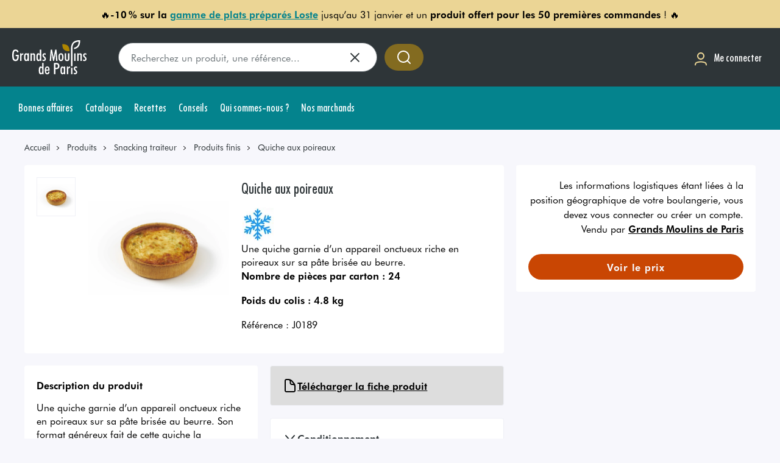

--- FILE ---
content_type: text/html; charset=utf-8
request_url: https://www.grandsmoulinsdeparis.com/produits/quiche-aux-poireaux-J0189
body_size: 30010
content:
<!DOCTYPE html><html lang="fr"><head><meta charSet="utf-8"/><meta name="viewport" content="width=device-width"/><link rel="preload" href="/logoGmp.svg" as="image" fetchpriority="high"/><meta name="next-head-count" content="3"/><link data-next-font="" rel="preconnect" href="/" crossorigin="anonymous"/><script id="google-tag-manager" data-nscript="beforeInteractive">(function(w,d,s,l,i){w[l]=w[l]||[];w[l].push({'gtm.start':new Date().getTime(),event:'gtm.js'});
                    var f=d.getElementsByTagName(s)[0],j=d.createElement(s),dl=l!='dataLayer'?'&l='+l:'';j.async=true;
                    j.src='https://www.googletagmanager.com/gtm.js?id='+i+dl;f.parentNode.insertBefore(j,f);})
                    (window,document,'script','dataLayer','GTM-MZCDQF6')</script><link rel="preload" href="/_next/static/css/afe5287f7cfc439b.css" as="style"/><link rel="stylesheet" href="/_next/static/css/afe5287f7cfc439b.css" data-n-g=""/><link rel="preload" href="/_next/static/css/e89a134f0b249e69.css" as="style"/><link rel="stylesheet" href="/_next/static/css/e89a134f0b249e69.css" data-n-p=""/><noscript data-n-css=""></noscript><script defer="" nomodule="" src="/_next/static/chunks/polyfills-42372ed130431b0a.js"></script><script src="https://cdnjs.cloudflare.com/polyfill/v3/polyfill.min.js?features=IntersectionObserver%2CResizeObserver%2CglobalThis%2CMediaQueryList.prototype.addEventListener" defer="" data-nscript="beforeInteractive"></script><script src="/_next/static/chunks/webpack-7fde949c6bf55c85.js" defer=""></script><script src="/_next/static/chunks/framework-945b357d4a851f4b.js" defer=""></script><script src="/_next/static/chunks/main-156024949894e100.js" defer=""></script><script src="/_next/static/chunks/pages/_app-6216fb1433a8bc20.js" defer=""></script><script src="/_next/static/chunks/3276-72e2f751ad4c8700.js" defer=""></script><script src="/_next/static/chunks/457-66f0850ab2ef0168.js" defer=""></script><script src="/_next/static/chunks/993-956ea36ed1b5e030.js" defer=""></script><script src="/_next/static/chunks/8813-84b2d583e3b98d00.js" defer=""></script><script src="/_next/static/chunks/2302-d7296f76ee8158a6.js" defer=""></script><script src="/_next/static/chunks/2000-475498f2d0c0efe4.js" defer=""></script><script src="/_next/static/chunks/7099-185ca3ccbf2a16cc.js" defer=""></script><script src="/_next/static/chunks/1247-9cbe9f2dc38b122e.js" defer=""></script><script src="/_next/static/chunks/2173-ce9232f5d7d8c6dd.js" defer=""></script><script src="/_next/static/chunks/pages/produits/%5BproductSlug%5D-c0fe980494b44c00.js" defer=""></script><script src="/_next/static/5QAo1BfkzjY8xd1KBBSRt/_buildManifest.js" defer=""></script><script src="/_next/static/5QAo1BfkzjY8xd1KBBSRt/_ssgManifest.js" defer=""></script></head><body><div id="__next"><svg aria-hidden="true" class="svgLib" xmlns="http://www.w3.org/2000/svg"><defs><symbol id="ico-alert-alerte" viewBox="0 0 33 32" fill="currentColor"><path d="M17.331 8c0.736 0 1.333 0.597 1.333 1.333v6.667c0 0.736-0.597 1.333-1.333 1.333s-1.333-0.597-1.333-1.333v-6.667c0-0.736 0.597-1.333 1.333-1.333z"></path><path d="M18.664 21.333c0-0.736-0.597-1.333-1.333-1.333s-1.333 0.597-1.333 1.333v0.667c0 0.736 0.597 1.333 1.333 1.333s1.333-0.597 1.333-1.333v-0.667z"></path><path d="M1.331 16c0-8.837 7.163-16 16-16s16 7.163 16 16-7.163 16-16 16c-8.836 0-16-7.163-16-16zM17.331 2.667c-7.364 0-13.333 5.97-13.333 13.333s5.97 13.333 13.333 13.333c7.364 0 13.333-5.97 13.333-13.333s-5.969-13.333-13.333-13.333z"></path></symbol><symbol id="ico-alert-info-2" viewBox="0 0 33 32" fill="currentColor"><path d="M17.331 2.667c-7.364 0-13.333 5.97-13.333 13.333s5.97 13.333 13.333 13.333c7.364 0 13.333-5.97 13.333-13.333s-5.969-13.333-13.333-13.333zM1.331 16c0-8.837 7.163-16 16-16s16 7.163 16 16-7.163 16-16 16c-8.836 0-16-7.163-16-16z"></path><path d="M17.975 8.052c-2.447-0.355-4.609 1.149-5.263 3.305-0.214 0.687 0.309 1.386 1.033 1.386h0.238c0.487 0 0.879-0.344 1.045-0.794 0.38-1.054 1.509-1.777 2.732-1.516 1.129 0.237 1.96 1.339 1.865 2.488-0.119 1.588-1.924 1.931-2.91 3.412 0 0.012-0.012 0.012-0.012 0.024-0.012 0.024-0.024 0.036-0.036 0.059-0.107 0.178-0.214 0.379-0.297 0.592-0.012 0.036-0.036 0.059-0.047 0.095-0.012 0.024-0.012 0.047-0.024 0.083-0.143 0.403-0.238 0.888-0.238 1.481h2.376c0-0.498 0.131-0.912 0.333-1.268 0.024-0.036 0.036-0.071 0.059-0.107 0.095-0.166 0.214-0.32 0.333-0.462 0.012-0.012 0.024-0.035 0.036-0.047 0.119-0.142 0.249-0.273 0.392-0.403 1.14-1.078 2.685-1.955 2.364-4.217-0.285-2.061-1.913-3.803-3.979-4.111z"></path><path d="M17.331 20c0.736 0 1.333 0.597 1.333 1.333v0.667c0 0.736-0.597 1.333-1.333 1.333s-1.333-0.597-1.333-1.333v-0.667c0-0.736 0.597-1.333 1.333-1.333z"></path></symbol><symbol id="ico-alert-info" viewBox="0 0 32 32" fill="currentColor"><path d="M16 2.667c-7.364 0-13.333 5.97-13.333 13.333s5.97 13.333 13.333 13.333c7.364 0 13.333-5.97 13.333-13.333s-5.97-13.333-13.333-13.333zM0 16c0-8.837 7.163-16 16-16s16 7.163 16 16c0 8.837-7.163 16-16 16s-16-7.163-16-16z"></path><path d="M16 23.333c-0.736 0-1.333-0.597-1.333-1.333v-6.667c0-0.736 0.597-1.333 1.333-1.333s1.333 0.597 1.333 1.333v6.667c0 0.736-0.597 1.333-1.333 1.333z"></path><path d="M16 11.333c-0.736 0-1.333-0.597-1.333-1.333v-0.667c0-0.736 0.597-1.333 1.333-1.333s1.333 0.597 1.333 1.333v0.667c0 0.736-0.597 1.333-1.333 1.333z"></path></symbol><symbol id="ico-at-sign" viewBox="0 0 32 32" fill="currentColor"><path d="M4 16c0-6.627 5.373-12 12-12s12 5.373 12 12c0 1.473-1.194 2.667-2.667 2.667s-2.667-1.194-2.667-2.667v-5.333c0-0.736-0.597-1.333-1.333-1.333s-1.333 0.597-1.333 1.333c-1.114-0.837-2.499-1.333-4-1.333-3.682 0-6.667 2.985-6.667 6.667s2.985 6.667 6.667 6.667c2.299 0 4.326-1.163 5.524-2.934 0.968 0.988 2.317 1.6 3.809 1.6 2.945 0 5.333-2.388 5.333-5.333 0-8.1-6.567-14.667-14.667-14.667s-14.667 6.566-14.667 14.667c0 8.1 6.566 14.667 14.667 14.667 2.998 0 5.785-0.899 8.108-2.443 1.090-0.725 0.526-2.242-0.782-2.311-0.338-0.018-0.671 0.080-0.958 0.26-1.846 1.158-4.029 1.827-6.368 1.827-6.627 0-12-5.373-12-12zM16 20c2.209 0 4-1.791 4-4s-1.791-4-4-4c-2.209 0-4 1.791-4 4s1.791 4 4 4z"></path></symbol><symbol id="ico-attach" viewBox="0 0 31 32" fill="currentColor"><path d="M19.338 3.797l-13.123 13.123c-0.006 0.007-0.018 0.019-0.034 0.036-0.032 0.034-0.083 0.089-0.147 0.163-0.13 0.148-0.314 0.37-0.523 0.654-0.421 0.574-0.917 1.373-1.259 2.302-0.341 0.927-0.516 1.944-0.348 2.988 0.166 1.028 0.678 2.174 1.862 3.357s2.33 1.696 3.357 1.862c1.044 0.168 2.062-0.006 2.988-0.348 0.929-0.342 1.728-0.839 2.302-1.259 0.284-0.208 0.506-0.393 0.654-0.523 0.074-0.065 0.129-0.115 0.163-0.147 0.017-0.016 0.029-0.028 0.036-0.034l0.004-0.004 12.671-12.671c0.5-0.5 1.31-0.5 1.81 0s0.5 1.31 0 1.81l-12.702 12.701c-0.016 0.015-0.038 0.036-0.065 0.062-0.055 0.051-0.131 0.122-0.229 0.208-0.195 0.171-0.475 0.403-0.827 0.662-0.699 0.513-1.71 1.148-2.931 1.597-1.223 0.451-2.694 0.729-4.281 0.473-1.603-0.258-3.228-1.047-4.76-2.579s-2.32-3.157-2.579-4.76c-0.256-1.587 0.022-3.058 0.473-4.281 0.45-1.22 1.084-2.231 1.597-2.931 0.258-0.352 0.491-0.632 0.662-0.827 0.086-0.098 0.156-0.175 0.208-0.229 0.026-0.027 0.047-0.049 0.062-0.065l0.019-0.020 0.006-0.007 0.002-0.002 0.001-0.001 13.15-13.15c0.012-0.012 0.028-0.027 0.047-0.045 0.038-0.036 0.091-0.084 0.157-0.141 0.132-0.114 0.319-0.267 0.554-0.435 0.465-0.332 1.145-0.743 1.98-1.021 0.84-0.28 1.861-0.433 2.975-0.211 1.123 0.225 2.249 0.814 3.313 1.877s1.653 2.19 1.877 3.313c0.223 1.114 0.069 2.135-0.211 2.975-0.278 0.835-0.689 1.515-1.021 1.98-0.168 0.235-0.321 0.422-0.435 0.554-0.057 0.066-0.105 0.119-0.141 0.157-0.018 0.019-0.033 0.035-0.045 0.047l-0.015 0.015-0.006 0.006-0.002 0.002-0.001 0.001-12.692 12.692c-0.009 0.008-0.019 0.018-0.031 0.030-0.025 0.023-0.057 0.053-0.097 0.087-0.079 0.068-0.188 0.157-0.324 0.255-0.267 0.191-0.664 0.432-1.16 0.597-0.5 0.167-1.126 0.264-1.815 0.126-0.699-0.14-1.373-0.503-1.983-1.114s-0.974-1.285-1.114-1.983c-0.138-0.689-0.041-1.315 0.126-1.816 0.165-0.495 0.406-0.892 0.597-1.159 0.097-0.136 0.186-0.245 0.255-0.324 0.034-0.040 0.064-0.072 0.087-0.097 0.012-0.012 0.022-0.023 0.030-0.032l11.786-11.786c0.5-0.5 1.31-0.5 1.81 0s0.5 1.31 0 1.81l-11.758 11.758c-0.003 0.004-0.010 0.011-0.020 0.023-0.024 0.027-0.062 0.074-0.106 0.136-0.092 0.129-0.19 0.297-0.252 0.481-0.059 0.178-0.076 0.345-0.044 0.504 0.030 0.15 0.119 0.381 0.414 0.675s0.526 0.384 0.675 0.414c0.159 0.032 0.325 0.015 0.504-0.044 0.184-0.061 0.352-0.16 0.481-0.252 0.062-0.044 0.108-0.082 0.136-0.106 0.011-0.010 0.019-0.017 0.023-0.020l12.673-12.674c0.015-0.016 0.041-0.045 0.076-0.085 0.070-0.080 0.171-0.204 0.286-0.365 0.233-0.327 0.501-0.778 0.676-1.301 0.173-0.518 0.245-1.080 0.129-1.663-0.115-0.574-0.431-1.258-1.177-2.005s-1.431-1.063-2.005-1.177c-0.583-0.117-1.146-0.044-1.663 0.129-0.523 0.174-0.974 0.442-1.301 0.676-0.161 0.115-0.285 0.217-0.365 0.286-0.040 0.035-0.069 0.061-0.085 0.076l-0.015 0.014z"></path></symbol><symbol id="ico-back-arrow" viewBox="0 0 32 32" fill="currentColor"><path d="M11.991 5.744c0.51-0.531 1.354-0.549 1.885-0.039s0.549 1.354 0.039 1.885l-6.831 7.118h19.581c0.736 0 1.333 0.597 1.333 1.333s-0.597 1.333-1.333 1.333h-19.501l6.751 7.035c0.51 0.531 0.492 1.375-0.039 1.885s-1.375 0.493-1.885-0.039l-8.956-9.333c-0.495-0.516-0.495-1.331 0-1.846l8.956-9.333z"></path></symbol><symbol id="ico-back" viewBox="0 0 32 32" fill="currentColor"><path d="M22.334 5.789c-0.485-0.554-1.327-0.61-1.881-0.125l-10.667 9.333c-0.289 0.253-0.455 0.619-0.455 1.003s0.166 0.75 0.455 1.003l10.667 9.333c0.554 0.485 1.397 0.429 1.881-0.125s0.429-1.397-0.125-1.881l-9.52-8.33 9.52-8.33c0.554-0.485 0.61-1.327 0.125-1.881z"></path></symbol><symbol id="ico-backspace" viewBox="0 0 33 32" fill="currentColor"><path d="M13.721 11.057c0.521-0.521 1.365-0.521 1.886 0l3.057 3.057 3.057-3.057c0.521-0.521 1.365-0.521 1.886 0s0.521 1.365 0 1.886l-3.057 3.057 3.057 3.057c0.521 0.521 0.521 1.365 0 1.886s-1.365 0.521-1.886 0l-3.057-3.057-3.057 3.057c-0.521 0.521-1.365 0.521-1.886 0s-0.521-1.365 0-1.886l3.057-3.057-3.057-3.057c-0.521-0.521-0.521-1.365 0-1.886z"></path><path d="M7.561 4.914c1-1.41 2.621-2.247 4.35-2.247h16.087c2.945 0 5.333 2.388 5.333 5.333v16c0 2.945-2.388 5.333-5.333 5.333h-16.087c-1.729 0-3.35-0.838-4.35-2.247l-6.77-9.543c-0.656-0.924-0.656-2.162 0-3.086l6.77-9.543zM11.911 5.333c-0.864 0-1.675 0.419-2.175 1.124l-6.77 9.543 6.77 9.543c0.5 0.705 1.311 1.124 2.175 1.124h16.087c1.473 0 2.667-1.194 2.667-2.667v-16c0-1.473-1.194-2.667-2.667-2.667h-16.087z"></path></symbol><symbol id="ico-backward" viewBox="0 0 32 32" fill="currentColor"><path d="M24.45 7.334c2.214-1.494 5.198 0.092 5.198 2.763v10.914c0 2.671-2.984 4.257-5.198 2.763l-8.086-5.457c-0.135-0.091-0.261-0.19-0.378-0.295v2.989c0 2.671-2.984 4.257-5.198 2.763l-8.086-5.457c-1.958-1.322-1.958-4.204 0-5.526l8.086-5.457c2.214-1.494 5.198 0.092 5.198 2.763v2.989c0.117-0.105 0.242-0.204 0.378-0.295l8.086-5.457zM26.981 10.097c0-0.534-0.597-0.851-1.040-0.553l-8.086 5.457c-0.392 0.264-0.392 0.841 0 1.105l8.086 5.457c0.443 0.299 1.040-0.018 1.040-0.553v-10.914zM13.32 10.097c0-0.534-0.597-0.851-1.040-0.553l-8.086 5.457c-0.392 0.264-0.392 0.841 0 1.105l8.086 5.457c0.443 0.299 1.040-0.018 1.040-0.553v-10.914z"></path></symbol><symbol id="ico-bag" viewBox="0 0 32 32" fill="currentColor"><path d="M11.997 13.333c0-0.736-0.597-1.333-1.333-1.333s-1.333 0.597-1.333 1.333c0 3.682 2.985 6.667 6.667 6.667s6.667-2.985 6.667-6.667c0-0.736-0.597-1.333-1.333-1.333s-1.333 0.597-1.333 1.333c0 2.209-1.791 4-4 4s-4-1.791-4-4z"></path><path d="M1.331 26.667c0 2.945 2.388 5.333 5.333 5.333h18.667c2.946 0 5.333-2.388 5.333-5.333v-19.035c0-0.936-0.328-1.842-0.927-2.561l-3.027-3.632c-0.76-0.912-1.886-1.439-3.073-1.439h-15.28c-1.187 0-2.313 0.527-3.073 1.439l-3.027 3.632c-0.599 0.719-0.927 1.625-0.927 2.561v19.035zM6.664 29.333c-1.473 0-2.667-1.194-2.667-2.667v-18h24v18c0 1.473-1.194 2.667-2.667 2.667h-18.667zM27.040 6h-22.084l2.378-2.854c0.253-0.304 0.629-0.48 1.024-0.48h15.28c0.396 0 0.771 0.176 1.024 0.48l2.378 2.854z"></path></symbol><symbol id="ico-bookmark" viewBox="0 0 32 32" fill="currentColor"><path d="M4 9.333c0-3.682 2.985-6.667 6.667-6.667h10.667c3.682 0 6.667 2.985 6.667 6.667v17.858c0 1.615-1.815 2.564-3.141 1.643l-8.099-5.624c-0.457-0.318-1.064-0.318-1.521 0l-8.099 5.624c-1.326 0.921-3.141-0.028-3.141-1.643v-17.858zM10.667 5.333c-2.209 0-4 1.791-4 4v16.583l7.052-4.897c1.372-0.953 3.191-0.953 4.563 0l7.052 4.897v-16.583c0-2.209-1.791-4-4-4h-10.667z"></path></symbol><symbol id="ico-calendar" viewBox="0 0 32 32" fill="currentColor"><path d="M7.331 17.333c0-0.736 0.597-1.333 1.333-1.333h1.333c0.736 0 1.333 0.597 1.333 1.333s-0.597 1.333-1.333 1.333h-1.333c-0.736 0-1.333-0.597-1.333-1.333z"></path><path d="M15.331 16c-0.736 0-1.333 0.597-1.333 1.333s0.597 1.333 1.333 1.333h1.333c0.736 0 1.333-0.597 1.333-1.333s-0.597-1.333-1.333-1.333h-1.333z"></path><path d="M20.664 17.333c0-0.736 0.597-1.333 1.333-1.333h1.333c0.736 0 1.333 0.597 1.333 1.333s-0.597 1.333-1.333 1.333h-1.333c-0.736 0-1.333-0.597-1.333-1.333z"></path><path d="M8.664 21.333c-0.736 0-1.333 0.597-1.333 1.333s0.597 1.333 1.333 1.333h1.333c0.736 0 1.333-0.597 1.333-1.333s-0.597-1.333-1.333-1.333h-1.333z"></path><path d="M13.997 22.667c0-0.736 0.597-1.333 1.333-1.333h1.333c0.736 0 1.333 0.597 1.333 1.333s-0.597 1.333-1.333 1.333h-1.333c-0.736 0-1.333-0.597-1.333-1.333z"></path><path d="M21.997 21.333c-0.736 0-1.333 0.597-1.333 1.333s0.597 1.333 1.333 1.333h1.333c0.736 0 1.333-0.597 1.333-1.333s-0.597-1.333-1.333-1.333h-1.333z"></path><path d="M10.664 1.333c0-0.736-0.597-1.333-1.333-1.333s-1.333 0.597-1.333 1.333v1.333h-1.333c-2.946 0-5.333 2.388-5.333 5.333v17.333c0 2.945 2.388 5.333 5.333 5.333h18.667c2.946 0 5.333-2.388 5.333-5.333v-17.333c0-2.946-2.388-5.333-5.333-5.333h-1.333v-1.333c0-0.736-0.597-1.333-1.333-1.333s-1.333 0.597-1.333 1.333v1.333h-10.667v-1.333zM27.997 9.333h-24v-1.333c0-1.473 1.194-2.667 2.667-2.667h18.667c1.473 0 2.667 1.194 2.667 2.667v1.333zM3.997 12h24v13.333c0 1.473-1.194 2.667-2.667 2.667h-18.667c-1.473 0-2.667-1.194-2.667-2.667v-13.333z"></path></symbol><symbol id="ico-call" viewBox="0 0 32 32" fill="currentColor"><path d="M1.304 23.184c-0.176-1.585 0.606-3.124 1.991-3.915l3.312-1.892c1.566-0.895 3.537-0.631 4.813 0.645l0.85 0.85c0.336 0.336 0.655 0.337 0.831 0.253 0.825-0.391 2.077-1.143 3.478-2.544s2.153-2.653 2.544-3.478c0.083-0.176 0.082-0.496-0.253-0.831l-0.85-0.85c-1.275-1.275-1.539-3.246-0.645-4.813l1.892-3.312c0.791-1.385 2.33-2.168 3.915-1.991l4.624 0.514c1.823 0.203 3.465 1.718 3.244 3.826-0.354 3.37-2.002 9.779-8.814 16.591s-13.222 8.461-16.593 8.815c-2.108 0.222-3.624-1.421-3.826-3.244l-0.514-4.623zM4.618 21.585c-0.462 0.264-0.723 0.777-0.664 1.305l0.514 4.623c0.035 0.315 0.173 0.557 0.336 0.704 0.152 0.138 0.337 0.206 0.561 0.182 2.832-0.298 8.653-1.716 14.986-8.049s7.75-12.152 8.047-14.984c0.023-0.224-0.045-0.409-0.182-0.561-0.147-0.162-0.39-0.301-0.704-0.336l-4.624-0.514c-0.528-0.059-1.041 0.202-1.305 0.664l-1.892 3.312c-0.298 0.522-0.21 1.179 0.215 1.604l0.85 0.85c0.925 0.925 1.458 2.423 0.778 3.858-0.514 1.084-1.439 2.592-3.068 4.222s-3.137 2.555-4.222 3.068c-1.436 0.68-2.933 0.148-3.858-0.778l-0.85-0.85c-0.425-0.425-1.082-0.513-1.604-0.215l-3.312 1.892z"></path></symbol><symbol id="ico-camera" viewBox="0 0 32 32" fill="currentColor"><path d="M14.404 5.333c-1.056 0-2.042 0.528-2.628 1.406l-0.044 0.066c-1.053 1.579-2.825 2.527-4.723 2.527-1.662 0-3.009 1.347-3.009 3.009v10.324c0 2.209 1.791 4 4 4h16c2.209 0 4-1.791 4-4v-10.324c0-1.662-1.347-3.009-3.009-3.009-1.898 0-3.67-0.948-4.723-2.527l-0.044-0.066c-0.586-0.879-1.572-1.406-2.628-1.406h-3.193zM9.557 5.26c1.080-1.62 2.899-2.594 4.846-2.594h3.193c1.948 0 3.766 0.973 4.847 2.594l0.044 0.066c0.558 0.837 1.498 1.34 2.504 1.34 3.135 0 5.676 2.541 5.676 5.676v10.324c0 3.682-2.985 6.667-6.667 6.667h-16c-3.682 0-6.667-2.985-6.667-6.667v-10.324c0-3.135 2.541-5.676 5.676-5.676 1.006 0 1.946-0.503 2.504-1.34l0.044-0.066z"></path><path d="M16 13.333c-2.209 0-4 1.791-4 4s1.791 4 4 4c2.209 0 4-1.791 4-4s-1.791-4-4-4zM9.333 17.333c0-3.682 2.985-6.667 6.667-6.667s6.667 2.985 6.667 6.667c0 3.682-2.985 6.667-6.667 6.667s-6.667-2.985-6.667-6.667z"></path></symbol><symbol id="ico-card" viewBox="0 0 32 32" fill="currentColor"><path d="M1.333 9.333v14.667c0 2.209 1.791 4 4 4h21.333c2.209 0 4-1.791 4-4v-14.667c0-2.209-1.791-4-4-4h-21.333c-2.209 0-4 1.791-4 4zM5.333 8h21.333c0.736 0 1.333 0.597 1.333 1.333v2.667h-24v-2.667c0-0.736 0.597-1.333 1.333-1.333zM28 14.667v9.333c0 0.736-0.597 1.333-1.333 1.333h-21.333c-0.736 0-1.333-0.597-1.333-1.333v-9.333h24z"></path></symbol><symbol id="ico-cart" viewBox="0 0 33 32" fill="currentColor"><path d="M1.331 2.667c0-0.736 0.597-1.333 1.333-1.333h3.194c1.875 0 3.498 1.302 3.905 3.132l0.637 2.868h19.092c2.139 0 3.725 1.986 3.25 4.072l-1.363 5.996c-0.966 4.249-4.743 7.265-9.101 7.265h-3.604c-4.511 0-8.376-3.226-9.183-7.664l-1.468-8.072-0.864-3.887c-0.136-0.61-0.677-1.044-1.302-1.044h-3.194c-0.736 0-1.333-0.597-1.333-1.333zM10.928 10l1.187 6.526c0.576 3.17 3.337 5.474 6.559 5.474h3.604c3.113 0 5.811-2.154 6.501-5.189l1.363-5.996c0.095-0.417-0.222-0.814-0.65-0.814h-18.564z"></path><path d="M9.997 28c0-1.473 1.194-2.667 2.667-2.667s2.667 1.194 2.667 2.667c0 1.473-1.194 2.667-2.667 2.667s-2.667-1.194-2.667-2.667z"></path><path d="M25.997 28c0-1.473 1.194-2.667 2.667-2.667s2.667 1.194 2.667 2.667-1.194 2.667-2.667 2.667c-1.473 0-2.667-1.194-2.667-2.667z"></path></symbol><symbol id="ico-cast" viewBox="0 0 33 32" fill="currentColor"><path d="M0.387 8c0-2.946 2.388-5.333 5.333-5.333h21.333c2.945 0 5.333 2.388 5.333 5.333v16c0 2.945-2.388 5.333-5.333 5.333h-6.667c-0.736 0-1.333-0.597-1.333-1.333s0.597-1.333 1.333-1.333h6.667c1.473 0 2.667-1.194 2.667-2.667v-16c0-1.473-1.194-2.667-2.667-2.667h-21.333c-1.473 0-2.667 1.194-2.667 2.667v1.333c0 0.736-0.597 1.333-1.333 1.333s-1.333-0.597-1.333-1.333v-1.333z"></path><path d="M9.013 20c-0.991-0.991-2.166-1.776-3.461-2.312s-2.681-0.812-4.082-0.812c-0.736 0-1.333-0.597-1.333-1.333s0.597-1.333 1.333-1.333c1.751 0 3.485 0.345 5.102 1.015s3.088 1.652 4.326 2.89c1.238 1.238 2.22 2.708 2.89 4.326s1.015 3.351 1.015 5.102c0 0.736-0.597 1.333-1.333 1.333s-1.333-0.597-1.333-1.333c0-1.401-0.276-2.788-0.812-4.082s-1.322-2.47-2.312-3.46z"></path><path d="M4.507 24.155c-0.399-0.399-0.872-0.715-1.393-0.931s-1.079-0.327-1.643-0.327c-0.736 0-1.333-0.597-1.333-1.333s0.597-1.333 1.333-1.333c0.914 0 1.819 0.18 2.663 0.53s1.612 0.862 2.258 1.509c0.646 0.646 1.159 1.413 1.509 2.258s0.53 1.749 0.53 2.663c0 0.736-0.597 1.333-1.333 1.333s-1.333-0.597-1.333-1.333c0-0.564-0.111-1.122-0.327-1.643s-0.532-0.994-0.931-1.393z"></path><path d="M0.549 28.234c0.521 0.521 1.365 0.521 1.886 0s0.521-1.365 0-1.886-1.365-0.521-1.886 0c-0.521 0.521-0.521 1.365 0 1.886z"></path></symbol><symbol id="ico-center" viewBox="0 0 32 32" fill="currentColor"><path d="M25.333 13.333v-0.017l-0-0.029c-0-0.023-0.001-0.054-0.003-0.092-0.003-0.076-0.008-0.18-0.018-0.309-0.020-0.257-0.059-0.615-0.136-1.040-0.153-0.845-0.46-1.989-1.088-3.148-0.631-1.166-1.594-2.356-3.047-3.251-1.456-0.896-3.33-1.448-5.709-1.448s-4.253 0.552-5.709 1.448c-1.453 0.894-2.415 2.085-3.046 3.251-0.628 1.159-0.935 2.303-1.088 3.148-0.077 0.425-0.116 0.783-0.136 1.040-0.010 0.129-0.015 0.233-0.018 0.309-0.001 0.038-0.002 0.069-0.003 0.092l-0 0.029-0 0.010v1.677c-0.088 0.051-0.173 0.109-0.256 0.173-0.457 0.356-0.704 0.822-0.842 1.235-0.237 0.711-0.236 1.569-0.235 2.16l0 0.095-0 0.095c-0.001 0.591-0.002 1.449 0.235 2.16 0.138 0.413 0.385 0.879 0.842 1.235 0.137 0.106 0.281 0.194 0.431 0.265 0.213 0.662 0.598 1.249 1.026 1.743 0.662 0.763 1.535 1.431 2.447 1.978 1.785 1.071 4.025 1.857 5.686 1.857h4l-0.001-2.667h-3.999c-1.005 0-2.765-0.548-4.314-1.477-0.755-0.453-1.382-0.952-1.803-1.438-0.433-0.5-0.549-0.866-0.549-1.085v-1.333h-1.257c-0.023-0.098-0.045-0.241-0.058-0.443-0.017-0.26-0.018-0.548-0.018-0.891s0.001-0.63 0.018-0.891c0.013-0.202 0.035-0.344 0.058-0.443h1.257v-1.325c0-0.006 0.001-0.015 0.002-0.028 0.003-0.037 0.009-0.1 0.022-0.178 0.027-0.163 0.079-0.359 0.169-0.54 0.088-0.175 0.198-0.31 0.339-0.403 0.132-0.088 0.369-0.193 0.802-0.193h12c0.433 0 0.67 0.105 0.802 0.193 0.141 0.094 0.251 0.228 0.339 0.403 0.090 0.18 0.142 0.377 0.169 0.54 0.013 0.078 0.019 0.14 0.022 0.178 0 0.004 0.001 0.008 0.001 0.012 0.001 0.009 0.001 0.016 0.001 0.020v5.321h-5.333c0-0.767-0.37-1.422-0.807-1.859s-1.092-0.807-1.859-0.807c-0.767 0-1.422 0.37-1.859 0.807s-0.807 1.093-0.807 1.859 0.37 1.422 0.807 1.859c0.437 0.437 1.092 0.807 1.859 0.807l9.386-0.001c0.027-0 0.064-0.001 0.11-0.003 0.091-0.003 0.216-0.010 0.365-0.022 0.292-0.024 0.702-0.074 1.129-0.181 0.408-0.102 0.938-0.281 1.393-0.623 0.493-0.369 0.95-0.98 0.95-1.837v-2.667c0-0.857-0.457-1.468-0.95-1.837-0.455-0.341-0.985-0.521-1.393-0.623-0.109-0.027-0.218-0.051-0.323-0.071v-2.802zM8.147 12.149c0.364-0.098 0.76-0.149 1.186-0.149h12c0.427 0 0.822 0.051 1.187 0.149-0.127-0.629-0.359-1.411-0.776-2.181-0.452-0.834-1.115-1.644-2.099-2.249-0.981-0.604-2.357-1.052-4.312-1.052s-3.33 0.448-4.312 1.052c-0.985 0.606-1.648 1.415-2.099 2.249-0.417 0.77-0.649 1.552-0.775 2.181z"></path></symbol><symbol id="ico-cgu" viewBox="0 0 32 32" fill="currentColor"><path d="M20 26.514l-2.59-2.59-1.41 1.41 4 4 8-8-1.41-1.41-6.59 6.59z"></path><path d="M13 27.334h-7v-24h8v6c0.002 0.53 0.213 1.038 0.588 1.412s0.882 0.586 1.412 0.588h6v6h2v-8c0.003-0.131-0.021-0.262-0.073-0.383s-0.129-0.229-0.227-0.317l-7-7c-0.088-0.098-0.196-0.175-0.317-0.227s-0.251-0.077-0.383-0.073h-10c-0.53 0.002-1.038 0.213-1.412 0.588s-0.586 0.883-0.588 1.412v24c0.002 0.53 0.213 1.038 0.588 1.412s0.883 0.586 1.412 0.588h7v-2zM16 3.734l5.6 5.6h-5.6v-5.6z"></path></symbol><symbol id="ico-chart-bar" viewBox="0 0 32 32" fill="currentColor"><path d="M3.997 17.333c0.736 0 1.333 0.597 1.333 1.333v10.667c0 0.736-0.597 1.333-1.333 1.333s-1.333-0.597-1.333-1.333v-10.667c0-0.736 0.597-1.333 1.333-1.333z"></path><path d="M11.997 14.667c0.736 0 1.333 0.597 1.333 1.333v13.333c0 0.736-0.597 1.333-1.333 1.333s-1.333-0.597-1.333-1.333v-13.333c0-0.736 0.597-1.333 1.333-1.333z"></path><path d="M19.997 9.333c0.736 0 1.333 0.597 1.333 1.333v18.667c0 0.736-0.597 1.333-1.333 1.333s-1.333-0.597-1.333-1.333v-18.667c0-0.736 0.597-1.333 1.333-1.333z"></path><path d="M27.997 1.333c0.736 0 1.333 0.597 1.333 1.333v26.667c0 0.736-0.597 1.333-1.333 1.333s-1.333-0.597-1.333-1.333v-26.667c0-0.736 0.597-1.333 1.333-1.333z"></path></symbol><symbol id="ico-chart-pie" viewBox="0 0 33 32" fill="currentColor"><path d="M19.523 0.258c-2.035-0.308-3.525 1.392-3.525 3.169v9.333c0 1.841 1.492 3.333 3.333 3.333h9.333c1.776 0 3.476-1.49 3.169-3.525-0.177-1.172-0.496-2.321-0.952-3.421-0.737-1.779-1.817-3.396-3.179-4.758s-2.979-2.442-4.758-3.179c-1.1-0.456-2.249-0.775-3.421-0.952zM18.664 3.426c0-0.191 0.078-0.345 0.174-0.437 0.087-0.083 0.179-0.111 0.286-0.095 0.959 0.145 1.899 0.406 2.799 0.779 1.456 0.603 2.779 1.487 3.893 2.601s1.998 2.437 2.601 3.893c0.373 0.9 0.634 1.84 0.779 2.799 0.016 0.107-0.013 0.199-0.095 0.286-0.091 0.096-0.246 0.174-0.437 0.174h-9.333c-0.368 0-0.667-0.299-0.667-0.667v-9.333z"></path><path d="M10.964 5.2c0.668-0.309 0.96-1.101 0.651-1.77s-1.101-0.96-1.77-0.651c-2.172 1.004-4.065 2.523-5.515 4.426s-2.412 4.132-2.803 6.492c-0.391 2.36-0.198 4.78 0.561 7.049s2.062 4.317 3.794 5.967 3.842 2.851 6.146 3.498c2.303 0.647 4.73 0.722 7.068 0.216s4.518-1.576 6.348-3.117c1.83-1.541 3.255-3.506 4.152-5.725 0.276-0.683-0.054-1.46-0.737-1.736s-1.46 0.054-1.736 0.737c-0.733 1.815-1.899 3.423-3.397 4.684s-3.28 2.136-5.194 2.55c-1.913 0.414-3.899 0.353-5.783-0.177s-3.611-1.512-5.028-2.862c-1.418-1.35-2.483-3.026-3.104-4.882s-0.779-3.836-0.459-5.767 1.107-3.755 2.293-5.312c1.186-1.557 2.735-2.8 4.512-3.621z"></path></symbol><symbol id="ico-check" viewBox="0 0 32 32" fill="currentColor"><path d="M4.391 15.475c0.521-0.521 1.365-0.521 1.886 0l6.6 6.6 14.142-14.142c0.521-0.521 1.365-0.521 1.886 0s0.521 1.365 0 1.886l-16.028 16.028-8.485-8.485c-0.521-0.521-0.521-1.365 0-1.886z"></path></symbol><symbol id="ico-chip" viewBox="0 0 32 32" fill="currentColor"><path d="M12.667 10.667c-1.105 0-2 0.895-2 2v6.667c0 1.105 0.895 2 2 2h6.667c1.105 0 2-0.895 2-2v-6.667c0-1.105-0.895-2-2-2h-6.667zM13.333 18.667v-5.333h5.333v5.333h-5.333z"></path><path d="M20 0c0.736 0 1.333 0.597 1.333 1.333v2.667h1.333c2.945 0 5.333 2.388 5.333 5.333v1.333h2.667c0.736 0 1.333 0.597 1.333 1.333s-0.597 1.333-1.333 1.333h-2.667v5.333h2.667c0.736 0 1.333 0.597 1.333 1.333s-0.597 1.333-1.333 1.333h-2.667v1.333c0 2.945-2.388 5.333-5.333 5.333h-1.333v2.667c0 0.736-0.597 1.333-1.333 1.333s-1.333-0.597-1.333-1.333v-2.667h-5.333v2.667c0 0.736-0.597 1.333-1.333 1.333s-1.333-0.597-1.333-1.333v-2.667h-1.333c-2.946 0-5.333-2.388-5.333-5.333v-1.333h-2.667c-0.736 0-1.333-0.597-1.333-1.333s0.597-1.333 1.333-1.333h2.667v-5.333h-2.667c-0.736 0-1.333-0.597-1.333-1.333s0.597-1.333 1.333-1.333h2.667v-1.333c0-2.946 2.388-5.333 5.333-5.333h1.333v-2.667c0-0.736 0.597-1.333 1.333-1.333s1.333 0.597 1.333 1.333v2.667h5.333v-2.667c0-0.736 0.597-1.333 1.333-1.333zM22.667 25.333c1.473 0 2.667-1.194 2.667-2.667v-13.333c0-1.473-1.194-2.667-2.667-2.667h-13.333c-1.473 0-2.667 1.194-2.667 2.667v13.333c0 1.473 1.194 2.667 2.667 2.667h13.333z"></path></symbol><symbol id="ico-close" viewBox="0 0 32 32" fill="currentColor"><path d="M7.057 24.088c-0.521 0.521-0.521 1.365 0 1.886s1.365 0.521 1.886 0l7.573-7.573 7.574 7.574c0.521 0.521 1.365 0.521 1.886 0s0.521-1.365 0-1.886l-7.574-7.574 7.574-7.574c0.521-0.521 0.521-1.365 0-1.886s-1.365-0.521-1.886 0l-7.574 7.574-7.573-7.573c-0.521-0.521-1.365-0.521-1.886 0s-0.521 1.365 0 1.886l7.573 7.573-7.573 7.573z"></path></symbol><symbol id="ico-comment" viewBox="0 0 36 32" fill="currentColor"><path d="M10.665 4c-3.682 0-6.667 2.985-6.667 6.667v5.333c0 0.268 0.016 0.532 0.046 0.791l0.033 0.276-0.080 0.266 0 11.768 6.383-5.471c0.725-0.621 1.648-0.963 2.603-0.963h13.681c3.682 0 6.667-2.985 6.667-6.667v-5.333c0-3.682-2.985-6.667-6.667-6.667h-16zM1.332 10.667c0-5.155 4.179-9.333 9.333-9.333h16c5.155 0 9.333 4.179 9.333 9.333v5.333c0 5.155-4.179 9.333-9.333 9.333h-13.681c-0.318 0-0.626 0.114-0.868 0.321l-6.383 5.471c-1.73 1.483-4.402 0.254-4.402-2.025v-11.768c0-0.159 0.014-0.315 0.041-0.467-0.026-0.285-0.040-0.574-0.040-0.866v-5.333z"></path></symbol><symbol id="ico-configure" viewBox="0 0 32 32" fill="currentColor"><path d="M13.168 10.656c0.054 0.007 0.109 0.010 0.165 0.010h13.333c0.736 0 1.333-0.597 1.333-1.333s-0.597-1.333-1.333-1.333h-13.333c-0.056 0-0.111 0.003-0.165 0.010-0.589-2.305-2.679-4.010-5.168-4.010-2.946 0-5.333 2.388-5.333 5.333s2.388 5.333 5.333 5.333c2.489 0 4.579-1.705 5.168-4.010zM10.667 9.333c0 1.473-1.194 2.667-2.667 2.667s-2.667-1.194-2.667-2.667c0-1.473 1.194-2.667 2.667-2.667s2.667 1.194 2.667 2.667z"></path><path d="M4 21.333h13.333c0.056 0 0.111 0.003 0.165 0.010 0.589-2.305 2.679-4.010 5.168-4.010 2.945 0 5.333 2.388 5.333 5.333s-2.388 5.333-5.333 5.333c-2.489 0-4.579-1.705-5.168-4.010-0.054 0.007-0.109 0.010-0.165 0.010h-13.333c-0.736 0-1.333-0.597-1.333-1.333s0.597-1.333 1.333-1.333zM22.667 25.333c1.473 0 2.667-1.194 2.667-2.667s-1.194-2.667-2.667-2.667c-1.473 0-2.667 1.194-2.667 2.667s1.194 2.667 2.667 2.667z"></path></symbol><symbol id="ico-copy" viewBox="0 0 32 32" fill="currentColor"><path d="M1.331 5.333c0-2.946 2.388-5.333 5.333-5.333h8c2.946 0 5.333 2.388 5.333 5.333v0.667c0 0.736-0.597 1.333-1.333 1.333s-1.333-0.597-1.333-1.333v-0.667c0-1.473-1.194-2.667-2.667-2.667h-8c-1.473 0-2.667 1.194-2.667 2.667v10.667c0 1.473 1.194 2.667 2.667 2.667h0.571c0.736 0 1.333 0.597 1.333 1.333s-0.597 1.333-1.333 1.333h-0.571c-2.946 0-5.333-2.388-5.333-5.333v-10.667z"></path><path d="M11.997 16c0-2.946 2.388-5.333 5.333-5.333h8c2.946 0 5.333 2.388 5.333 5.333v10.667c0 2.945-2.388 5.333-5.333 5.333h-8c-2.945 0-5.333-2.388-5.333-5.333v-10.667zM17.331 13.333c-1.473 0-2.667 1.194-2.667 2.667v10.667c0 1.473 1.194 2.667 2.667 2.667h8c1.473 0 2.667-1.194 2.667-2.667v-10.667c0-1.473-1.194-2.667-2.667-2.667h-8z"></path></symbol><symbol id="ico-cut" viewBox="0 0 32 32" fill="currentColor"><path d="M2.664 8c0-2.946 2.388-5.333 5.333-5.333s5.333 2.388 5.333 5.333c0 1.040-0.298 2.011-0.813 2.831l16.428 16.232c0.524 0.518 0.524 1.357 0 1.874s-1.373 0.517-1.897 0l-11.226-11.093-3.327 3.288c0.529 0.828 0.835 1.812 0.835 2.867 0 2.945-2.388 5.333-5.333 5.333s-5.333-2.388-5.333-5.333c0-2.945 2.388-5.333 5.333-5.333 0.922 0 1.79 0.234 2.547 0.646l3.382-3.342-3.344-3.305c-0.766 0.425-1.647 0.667-2.584 0.667-2.946 0-5.333-2.388-5.333-5.333zM7.997 5.333c-1.473 0-2.667 1.194-2.667 2.667s1.194 2.667 2.667 2.667c1.473 0 2.667-1.194 2.667-2.667s-1.194-2.667-2.667-2.667zM5.331 24c0-1.473 1.194-2.667 2.667-2.667s2.667 1.194 2.667 2.667c0 1.473-1.194 2.667-2.667 2.667s-2.667-1.194-2.667-2.667z"></path><path d="M18.843 12.985c-0.524-0.518-0.524-1.357 0-1.874l8.115-8.018c0.524-0.518 1.373-0.518 1.897 0s0.524 1.357 0 1.874l-8.115 8.018c-0.524 0.518-1.373 0.518-1.897 0z"></path></symbol><symbol id="ico-delete" viewBox="0 0 32 32" fill="currentColor"><path d="M20 13.333c0.736 0 1.333 0.597 1.333 1.333v6.667c0 0.736-0.597 1.333-1.333 1.333s-1.333-0.597-1.333-1.333v-6.667c0-0.736 0.597-1.333 1.333-1.333z"></path><path d="M13.333 14.667c0-0.736-0.597-1.333-1.333-1.333s-1.333 0.597-1.333 1.333v6.667c0 0.736 0.597 1.333 1.333 1.333s1.333-0.597 1.333-1.333v-6.667z"></path><path d="M9.333 5.333v-1.333c0-2.209 1.791-4 4-4h5.333c2.209 0 4 1.791 4 4v1.333h8c0.736 0 1.333 0.597 1.333 1.333s-0.597 1.333-1.333 1.333h-1.467l-0.947 18.933c-0.142 2.839-2.485 5.067-5.327 5.067h-13.853c-2.842 0-5.185-2.229-5.327-5.067l-0.947-18.933h-1.467c-0.736 0-1.333-0.597-1.333-1.333s0.597-1.333 1.333-1.333h8zM12 5.333v-1.333c0-0.736 0.597-1.333 1.333-1.333h5.333c0.736 0 1.333 0.597 1.333 1.333v1.333h-8zM5.47 8l0.94 18.8c0.071 1.419 1.242 2.533 2.663 2.533h13.853c1.421 0 2.592-1.114 2.663-2.533l0.94-18.8h-21.060z"></path></symbol><symbol id="ico-delivery" viewBox="0 0 32 32" fill="currentColor"><path d="M7.164 6.388c0.193-0.202 0.456-0.318 0.733-0.322 0.14-0.002 0.278 0.024 0.408 0.077s0.247 0.132 0.346 0.233 0.177 0.22 0.229 0.351c0.053 0.132 0.079 0.273 0.077 0.415v3.098l1.086 1.104c0.1 0.098 0.18 0.215 0.235 0.344s0.084 0.269 0.086 0.41c0.001 0.141-0.025 0.281-0.077 0.412s-0.13 0.249-0.228 0.349-0.215 0.179-0.343 0.232c-0.129 0.053-0.266 0.080-0.405 0.079s-0.276-0.031-0.403-0.087c-0.127-0.056-0.243-0.137-0.339-0.239l-1.391-1.415c-0.196-0.199-0.306-0.469-0.306-0.75v-3.537c-0.004-0.281 0.102-0.552 0.295-0.754z"></path><path d="M0 10.801c0-4.48 3.594-8.135 8-8.135 3.557 0 6.584 2.383 7.618 5.659h3.512c1.598 0 2.918 1.25 3.095 2.829h4.441c1.234 0 2.51 0.743 3.011 1.89v0.001l2.053 4.696c0.176 0.405 0.269 0.844 0.269 1.29v4.501c0 1.745-1.414 3.183-3.13 3.183h-0.497c-0.459 1.626-1.938 2.829-3.677 2.829s-3.218-1.204-3.677-2.829h-8.647c-0.459 1.626-1.938 2.829-3.677 2.829s-3.218-1.204-3.677-2.829h-0.497c-1.717 0-3.131-1.438-3.131-3.183v-7.781c-0.001-0.108 0.014-0.215 0.045-0.318-0.903-1.317-1.436-2.913-1.436-4.634zM13.826 10.679c0-3.333-2.635-6.013-5.913-6.013s-5.913 2.679-5.913 6.013 2.635 6.013 5.913 6.013c3.278 0 5.913-2.679 5.913-6.013zM15.837 10.667c0.002 0.044 0.005 0.088 0.008 0.133l0.001 0.007c0.005 0.071 0.009 0.142 0.009 0.214 0 4.48-3.594 8.135-8 8.135-1.677 0-3.234-0.532-4.522-1.434v6.032c0 0.599 0.455 1.061 1.043 1.061h0.497c0.459-1.626 1.938-2.829 3.677-2.829s3.218 1.204 3.677 2.829h7.802v-13.086c0-0.599-0.455-1.061-1.043-1.061h-3.148zM26.673 13.496h-4.557v3.537h6.78l-1.27-2.907c-0.168-0.386-0.537-0.63-0.952-0.63zM22.116 19.155v3.729c0.663-0.56 1.512-0.899 2.435-0.899 1.739 0 3.218 1.204 3.677 2.829h0.497c0.589 0 1.043-0.462 1.043-1.061v-4.501c0-0.021-0.003-0.042-0.005-0.063-0.001-0.011-0.003-0.023-0.004-0.034h-7.643zM26.29 25.875c0-0.988-0.768-1.768-1.739-1.768s-1.739 0.781-1.739 1.768 0.768 1.768 1.739 1.768c0.971 0 1.739-0.781 1.739-1.768zM8.551 24.107c-0.938 0-1.68 0.731-1.73 1.67 0.006 0.065 0.006 0.131 0 0.196 0.050 0.94 0.791 1.67 1.73 1.67s1.68-0.731 1.729-1.67c-0.006-0.065-0.006-0.131 0-0.196-0.050-0.94-0.791-1.67-1.729-1.67z"></path></symbol><symbol id="ico-disabled" viewBox="0 0 33 32" fill="currentColor"><path d="M17.331 0c-8.836 0-16 7.163-16 16s7.163 16 16 16c8.837 0 16-7.163 16-16s-7.163-16-16-16zM3.997 16c0-7.364 5.97-13.333 13.333-13.333 3.343 0 6.399 1.23 8.739 3.263l-18.809 18.809c-2.033-2.34-3.263-5.396-3.263-8.739zM9.202 26.569l18.699-18.699c1.733 2.25 2.764 5.069 2.764 8.129 0 7.364-5.969 13.333-13.333 13.333-3.060 0-5.879-1.031-8.129-2.764z"></path></symbol><symbol id="ico-down" viewBox="0 0 32 32" fill="currentColor"><path d="M5.787 9.664c-0.554 0.485-0.61 1.327-0.125 1.881l9.333 10.667c0.253 0.289 0.619 0.455 1.003 0.455s0.75-0.166 1.003-0.455l9.333-10.667c0.485-0.554 0.429-1.397-0.125-1.881s-1.397-0.429-1.881 0.125l-8.33 9.52-8.33-9.52c-0.485-0.554-1.327-0.61-1.881-0.125z"></path></symbol><symbol id="ico-edit" viewBox="0 0 32 32" fill="currentColor"><path d="M28.836 2.438c2.873 2.873 1.371 6.171 1.371 6.171l-19.199 19.199-8.571 1.029 1.029-8.571 19.199-19.199c0 0 3.298-1.502 6.171 1.371zM19.966 7.537l-13.962 13.962-0.514 4.285 4.285-0.514 13.962-13.962-3.771-3.771zM25.623 9.422l2.241-2.241c0.036-0.17 0.065-0.381 0.069-0.617 0.008-0.593-0.139-1.398-0.982-2.241s-1.648-0.991-2.241-0.982c-0.236 0.003-0.447 0.033-0.617 0.069l-2.241 2.241 3.771 3.771z"></path></symbol><symbol id="ico-emoji-smile" viewBox="0 0 32 32" fill="currentColor"><path d="M16 2.667c-7.364 0-13.333 5.97-13.333 13.333s5.97 13.333 13.333 13.333c7.364 0 13.333-5.97 13.333-13.333s-5.97-13.333-13.333-13.333zM0 16c0-8.837 7.163-16 16-16s16 7.163 16 16c0 8.837-7.163 16-16 16s-16-7.163-16-16z"></path><path d="M11.322 20.138c0.434-0.526 1.098-0.805 1.757-0.805h5.842c0.659 0 1.322 0.279 1.757 0.805 0.484 0.586 0.641 1.464 0.15 2.253-0.317 0.511-0.757 0.936-1.26 1.271s-1.078 0.587-1.682 0.754c-0.606 0.167-1.246 0.251-1.886 0.251s-1.28-0.084-1.886-0.251c-0.605-0.167-1.179-0.418-1.682-0.754s-0.943-0.76-1.26-1.271c-0.49-0.789-0.334-1.666 0.15-2.253z"></path><path d="M8 13.333c0-1.473 1.194-2.667 2.667-2.667s2.667 1.194 2.667 2.667c0 1.473-1.194 2.667-2.667 2.667s-2.667-1.194-2.667-2.667z"></path><path d="M18.667 13.333c0-1.473 1.194-2.667 2.667-2.667s2.667 1.194 2.667 2.667c0 1.473-1.194 2.667-2.667 2.667s-2.667-1.194-2.667-2.667z"></path></symbol><symbol id="ico-exit" viewBox="0 0 33 32" fill="currentColor"><path d="M13.331 5.333c0.736 0 1.333-0.597 1.333-1.333s-0.597-1.333-1.333-1.333h-1.333c-4.418 0-8 3.582-8 8v9.333c0 4.418 3.582 8 8 8h1.333c0.736 0 1.333-0.597 1.333-1.333s-0.597-1.333-1.333-1.333h-1.333c-2.946 0-5.333-2.388-5.333-5.333v-9.333c0-2.946 2.388-5.333 5.333-5.333h1.333z"></path><path d="M23.645 23.458c0.519 0.522 1.363 0.525 1.886 0.006l6.926-6.88c0.252-0.25 0.394-0.591 0.394-0.946s-0.142-0.696-0.394-0.946l-6.926-6.88c-0.522-0.519-1.367-0.516-1.886 0.006s-0.516 1.367 0.006 1.886l4.631 4.6h-14.085c-0.736 0-1.333 0.597-1.333 1.333s0.597 1.333 1.333 1.333h14.085l-4.632 4.601c-0.522 0.519-0.525 1.363-0.006 1.886z"></path></symbol><symbol id="ico-export" viewBox="0 0 31 32" fill="currentColor"><path d="M22.517 9.298c0.502-0.498 0.504-1.309 0.006-1.81l-6.605-6.649c-0.24-0.242-0.567-0.378-0.908-0.378s-0.668 0.136-0.908 0.378l-6.605 6.649c-0.498 0.502-0.495 1.312 0.006 1.81s1.312 0.495 1.81-0.006l4.416-4.446v13.521c0 0.707 0.573 1.28 1.28 1.28s1.28-0.573 1.28-1.28v-13.522l4.417 4.446c0.498 0.502 1.309 0.504 1.81 0.006z"></path><path d="M5.117 16.64c0-0.707-0.573-1.28-1.28-1.28s-1.28 0.573-1.28 1.28v6.4c0 4.242 3.438 7.68 7.68 7.68h8.96c4.242 0 7.68-3.438 7.68-7.68v-6.4c0-0.707-0.573-1.28-1.28-1.28s-1.28 0.573-1.28 1.28v6.4c0 2.828-2.292 5.12-5.12 5.12h-8.96c-2.828 0-5.12-2.292-5.12-5.12v-6.4z"></path></symbol><symbol id="ico-facebook" viewBox="0 0 33 32" fill="currentColor"><path d="M15.149 17.557v9.11h3.757v-9.115h3.181l0.472-3.566h-3.632v-2.271c0-1.031 0.296-1.73 1.816-1.73h1.921v-3.18c-0.935-0.093-1.874-0.14-2.814-0.137-2.79 0-4.701 1.658-4.701 4.7v2.624h-3.152v3.566h3.152z"></path><path d="M17.331 2.667c-7.364 0-13.333 5.97-13.333 13.333s5.97 13.333 13.333 13.333c7.364 0 13.333-5.97 13.333-13.333s-5.969-13.333-13.333-13.333zM1.331 16c0-8.837 7.163-16 16-16s16 7.163 16 16-7.163 16-16 16c-8.836 0-16-7.163-16-16z"></path></symbol><symbol id="ico-file" viewBox="0 0 32 32" fill="currentColor"><path d="M28 17.333c0-0.261-0.019-0.519-0.055-0.77-0.232-2.414-1.192-4.711-2.766-6.58l-3.688-4.38c-2.117-2.513-5.163-4.040-8.421-4.246-0.167-0.016-0.337-0.024-0.509-0.024h-4.561c-2.209 0-4 1.791-4 4v21.333c0 2.209 1.791 4 4 4h16c2.209 0 4-1.791 4-4v-9.333zM25.333 26.667c0 0.736-0.597 1.333-1.333 1.333h-16c-0.736 0-1.333-0.597-1.333-1.333v-21.333c0-0.736 0.597-1.333 1.333-1.333h4.312c0.18 0 0.36 0.005 0.539 0.016 1.336 0.144 2.377 1.276 2.377 2.651v3.333c0 2.577 2.089 4.667 4.667 4.667h2.772c1.323 0 2.421 0.964 2.631 2.228 0.024 0.271 0.036 0.544 0.036 0.819v8.954zM17.825 5.802c0.595 0.436 1.142 0.944 1.626 1.519l3.688 4.38c0.097 0.115 0.191 0.233 0.282 0.352-0.247-0.035-0.499-0.053-0.755-0.053h-2.772c-1.105 0-2-0.895-2-2v-3.333c0-0.294-0.024-0.583-0.070-0.864z"></path></symbol><symbol id="ico-filter" viewBox="0 0 32 32" fill="currentColor"><path d="M4.12 2.115c-0.216 0.476-0.135 1.034 0.208 1.428l7.732 8.878 1.273 10.329v6.585c0 0.639 0.454 1.188 1.081 1.309s1.253-0.221 1.49-0.814l2.667-6.667c0.043-0.107 0.071-0.218 0.085-0.332l1.283-10.41 7.732-8.878c0.343-0.394 0.425-0.952 0.208-1.428s-0.691-0.781-1.214-0.781h-21.333c-0.523 0-0.997 0.305-1.214 0.781zM8.263 4h15.474l-6.076 6.976c-0.175 0.2-0.285 0.449-0.318 0.713l-1.312 10.643-0.048 0.119-1.327-10.762c-0.033-0.264-0.143-0.512-0.318-0.713l-6.076-6.976z"></path></symbol><symbol id="ico-flash" viewBox="0 0 32 32" fill="currentColor"><path d="M21.332 0l-13.333 18.667h4.718l-2.051 13.333 13.333-18.667h-4.718l2.051-13.333zM18.817 16h-2.644l0.821-5.339-3.813 5.339h2.644l-0.821 5.339 3.813-5.339z"></path></symbol><symbol id="ico-folder" viewBox="0 0 32 32" fill="currentColor"><path d="M5.333 6.667c-1.473 0-2.667 1.194-2.667 2.667v14.667c0 1.473 1.194 2.667 2.667 2.667h21.333c1.473 0 2.667-1.194 2.667-2.667v-10.667c0-1.473-1.194-2.667-2.667-2.667h-7.854c-1.273 0-2.504-0.455-3.471-1.284l-2.42-2.074c-0.483-0.414-1.099-0.642-1.735-0.642h-5.854zM0 9.333c0-2.946 2.388-5.333 5.333-5.333h5.854c1.273 0 2.504 0.455 3.471 1.284l2.42 2.074c0.483 0.414 1.099 0.642 1.735 0.642h7.854c2.945 0 5.333 2.388 5.333 5.333v10.667c0 2.945-2.388 5.333-5.333 5.333h-21.333c-2.946 0-5.333-2.388-5.333-5.333v-14.667z"></path></symbol><symbol id="ico-forward-1" viewBox="0 0 32 32" fill="currentColor"><path d="M17.601 10.097c0-0.534 0.597-0.851 1.040-0.553l8.086 5.457c0.392 0.264 0.392 0.841 0 1.105l-8.086 5.457c-0.443 0.299-1.040-0.018-1.040-0.553v-10.914zM20.132 7.334c-2.214-1.494-5.198 0.092-5.198 2.763v2.989c-0.117-0.105-0.243-0.204-0.378-0.295l-8.086-5.457c-2.214-1.494-5.198 0.092-5.198 2.763v10.914c0 2.671 2.984 4.257 5.198 2.763l8.086-5.457c0.135-0.091 0.261-0.19 0.378-0.295v2.989c0 2.671 2.984 4.257 5.198 2.763l8.086-5.457c1.958-1.322 1.958-4.204 0-5.526l-8.086-5.457zM3.939 10.097c0-0.534 0.597-0.851 1.040-0.553l8.086 5.457c0.392 0.264 0.392 0.841 0 1.105l-8.086 5.457c-0.443 0.299-1.040-0.018-1.040-0.553v-10.914z"></path></symbol><symbol id="ico-forward-arrow" viewBox="0 0 32 32" fill="currentColor"><path d="M20.004 5.744c-0.51-0.531-1.354-0.549-1.885-0.039s-0.549 1.354-0.039 1.885l6.831 7.118h-19.581c-0.736 0-1.333 0.597-1.333 1.333s0.597 1.333 1.333 1.333h19.501l-6.751 7.035c-0.51 0.531-0.492 1.375 0.039 1.885s1.375 0.493 1.885-0.039l8.956-9.333c0.495-0.516 0.495-1.331 0-1.846l-8.956-9.333z"></path></symbol><symbol id="ico-forward" viewBox="0 0 32 32" fill="currentColor"><path d="M9.661 5.789c0.485-0.554 1.327-0.61 1.881-0.125l10.667 9.333c0.289 0.253 0.455 0.619 0.455 1.003s-0.166 0.75-0.455 1.003l-10.667 9.333c-0.554 0.485-1.397 0.429-1.881-0.125s-0.429-1.397 0.125-1.881l9.52-8.33-9.52-8.33c-0.554-0.485-0.61-1.327-0.125-1.881z"></path></symbol><symbol id="ico-hat" viewBox="0 0 32 32" fill="currentColor"><path d="M14.667 19.2c0-0.884-0.45-1.6-1.333-1.6s-1.333 0.716-1.333 1.6v3.2c0 0.884 0.45 1.6 1.333 1.6s1.333-0.716 1.333-1.6v-3.2z"></path><path d="M21.067 19.2c0-0.884-0.45-1.6-1.333-1.6s-1.333 0.716-1.333 1.6v3.2c0 0.884 0.45 1.6 1.333 1.6s1.333-0.716 1.333-1.6v-3.2z"></path><path d="M16.533 0c-2.599 0-4.877 1.377-6.143 3.442-0.593-0.158-1.215-0.242-1.857-0.242-3.976 0-7.2 3.224-7.2 7.2 0 2.73 1.52 5.106 3.759 6.326l-1.176 11.755c-0.188 1.884 1.291 3.518 3.184 3.518h18.864c1.893 0 3.373-1.635 3.184-3.518l-1.175-11.755c2.24-1.221 3.759-3.596 3.759-6.326 0-3.976-3.224-7.2-7.2-7.2-0.642 0-1.265 0.084-1.857 0.242-1.266-2.065-3.543-3.442-6.143-3.442zM8.267 6.133c0.362 0 0.974 0.046 1.301 0.133l2.305 0.533 1.247-2c0.708-1.155 1.548-1.867 3.415-1.867 1.6 0 2.706 0.711 3.415 1.867l1.247 2 2.305-0.533c0.326-0.087 0.672-0.133 1.034-0.133 2.209 0 4.267 2.058 4.267 4.267s-1.791 4-4 4l0.267 3.193 1.067 11.473h-19.333l1.2-11.473 0.267-3.193c-1.333-0.065-3.999-0.977-4-4.098 0.052-2.164 1.824-4.168 4-4.168z"></path></symbol><symbol id="ico-heart" viewBox="0 0 32 32" fill="currentColor"><path d="M14.162 5.972c-2.63-2.63-6.894-2.63-9.523 0s-2.63 6.894 0 9.523l11.361 11.361 11.361-11.361c2.63-2.63 2.63-6.894 0-9.523s-6.894-2.63-9.523 0l-0.423 0.423c-0.781 0.781-2.047 0.781-2.828 0l-0.423-0.423zM15.999 29.989c-0.028 0.002-0.055 0.003-0.083 0.003-0.354 0-0.693-0.14-0.943-0.391l-12.22-12.22c-3.671-3.671-3.671-9.623 0-13.295 3.655-3.655 9.572-3.671 13.247-0.048 3.675-3.623 9.591-3.608 13.247 0.048 3.671 3.671 3.671 9.623 0 13.295l-12.22 12.22c-0.25 0.25-0.589 0.391-0.943 0.391-0.028 0-0.057-0.001-0.085-0.003z"></path></symbol><symbol id="ico-hide" viewBox="0 0 33 32" fill="currentColor"><path d="M7.961 3.057c-0.521 0.521-0.521 1.365 0 1.886l1.678 1.678c-3.114 1.69-5.752 4.416-7.684 7.781-0.832 1.448-0.832 3.229 0 4.677 3.303 5.754 8.702 9.661 14.949 9.661 3.983 0 7.636-1.596 10.609-4.246l1.781 1.781c0.521 0.521 1.365 0.521 1.886 0s0.521-1.365 0-1.886l-21.333-21.333c-0.521-0.521-1.365-0.521-1.886 0zM21.822 18.804l3.801 3.801c-2.533 2.217-5.535 3.468-8.72 3.468-5.049 0-9.673-3.161-12.637-8.323-0.359-0.626-0.359-1.395 0-2.022 1.883-3.28 4.448-5.76 7.356-7.125l3.219 3.219c-0.067 0.028-0.134 0.058-0.2 0.089-1.049 0.491-1.909 1.31-2.451 2.334s-0.736 2.196-0.553 3.339c0.183 1.144 0.734 2.197 1.568 3s1.908 1.313 3.058 1.452c1.15 0.139 2.314-0.1 3.315-0.681s1.788-1.472 2.238-2.539c0.002-0.004 0.003-0.008 0.005-0.013zM19.563 16.545c0.031 0.42-0.037 0.843-0.203 1.235-0.225 0.533-0.618 0.979-1.119 1.27s-1.083 0.41-1.658 0.34c-0.575-0.070-1.111-0.324-1.529-0.726s-0.692-0.928-0.784-1.5 0.005-1.158 0.277-1.67c0.271-0.512 0.701-0.921 1.226-1.167 0.416-0.195 0.874-0.278 1.328-0.244l2.462 2.462z"></path><path d="M20.070 6.386c0.24-0.696 0.999-1.066 1.695-0.826 4.162 1.435 7.677 4.642 10.088 8.842 0.633 1.103 0.784 2.399 0.453 3.593-0.197 0.71-0.931 1.125-1.641 0.929s-1.125-0.931-0.929-1.641c0.143-0.517 0.078-1.076-0.196-1.553-2.157-3.757-5.208-6.464-8.645-7.649-0.696-0.24-1.066-0.999-0.826-1.695z"></path></symbol><symbol id="ico-home" viewBox="0 0 32 32" fill="currentColor"><path d="M15.209 0.26c0.47-0.346 1.111-0.346 1.581 0l11.705 8.619c1.365 1.005 2.171 2.599 2.171 4.295v14.16c0 2.577-2.089 4.667-4.667 4.667h-4.667c-1.473 0-2.667-1.194-2.667-2.667v-7.333h-5.333v7.333c0 1.473-1.194 2.667-2.667 2.667h-4.667c-2.577 0-4.667-2.089-4.667-4.667v-14.16c0-1.695 0.806-3.289 2.171-4.295l11.705-8.619zM16 2.989l-10.915 8.037c-0.683 0.503-1.085 1.3-1.085 2.147v14.16c0 1.105 0.895 2 2 2h4.667v-8c0-1.105 0.895-2 2-2h6.667c1.105 0 2 0.895 2 2v8h4.667c1.105 0 2-0.895 2-2v-14.16c0-0.848-0.403-1.645-1.085-2.147l-10.915-8.037z"></path></symbol><symbol id="ico-image" viewBox="0 0 33 32" fill="currentColor"><path d="M9.331 9.333c-1.473 0-2.667 1.194-2.667 2.667s1.194 2.667 2.667 2.667 2.667-1.194 2.667-2.667c0-1.473-1.194-2.667-2.667-2.667z"></path><path d="M1.331 8c0-2.209 1.791-4 4-4h24c2.209 0 4 1.791 4 4v16c0 2.209-1.791 4-4 4h-24c-2.209 0-4-1.791-4-4v-16zM5.331 6.667c-0.736 0-1.333 0.597-1.333 1.333v14.819l16.233-11.005c1.245-0.844 2.859-0.918 4.177-0.191l6.257 3.452v-7.075c0-0.736-0.597-1.333-1.333-1.333h-24zM5.331 25.333h24c0.736 0 1.333-0.597 1.333-1.333v-5.88l-7.545-4.163c-0.439-0.242-0.977-0.218-1.392 0.064l-16.649 11.288c0.082 0.016 0.167 0.024 0.254 0.024z"></path></symbol><symbol id="ico-informations" viewBox="0 0 33 32" fill="currentColor"><path d="M17.331 2.667c-7.364 0-13.333 5.97-13.333 13.333s5.97 13.333 13.333 13.333c7.364 0 13.333-5.97 13.333-13.333s-5.969-13.333-13.333-13.333zM1.331 16c0-8.837 7.163-16 16-16s16 7.163 16 16-7.163 16-16 16c-8.836 0-16-7.163-16-16z"></path><path d="M17.331 23.333c-0.736 0-1.333-0.597-1.333-1.333v-6.667c0-0.736 0.597-1.333 1.333-1.333s1.333 0.597 1.333 1.333v6.667c0 0.736-0.597 1.333-1.333 1.333z"></path><path d="M17.331 11.333c-0.736 0-1.333-0.597-1.333-1.333v-0.667c0-0.736 0.597-1.333 1.333-1.333s1.333 0.597 1.333 1.333v0.667c0 0.736-0.597 1.333-1.333 1.333z"></path></symbol><symbol id="ico-instagram" viewBox="0 0 33 32" fill="currentColor"><path d="M13.775 8c-2.454 0-4.444 1.99-4.444 4.444v7.111c0 2.454 1.99 4.444 4.444 4.444h7.111c2.454 0 4.444-1.99 4.444-4.444v-7.111c0-2.454-1.99-4.444-4.444-4.444h-7.111zM22.664 9.778c0.491 0 0.889 0.398 0.889 0.889s-0.398 0.889-0.889 0.889c-0.491 0-0.889-0.398-0.889-0.889s0.398-0.889 0.889-0.889zM17.331 11.556c2.454 0 4.445 1.99 4.445 4.444s-1.99 4.444-4.445 4.444c-2.454 0-4.444-1.99-4.444-4.444s1.99-4.444 4.444-4.444zM17.331 13.333c-0.707 0-1.385 0.281-1.886 0.781s-0.781 1.178-0.781 1.886 0.281 1.385 0.781 1.886c0.5 0.5 1.178 0.781 1.886 0.781s1.386-0.281 1.886-0.781c0.5-0.5 0.781-1.178 0.781-1.886s-0.281-1.385-0.781-1.886c-0.5-0.5-1.178-0.781-1.886-0.781z"></path><path d="M17.331 2.667c-7.364 0-13.333 5.97-13.333 13.333s5.97 13.333 13.333 13.333c7.364 0 13.333-5.97 13.333-13.333s-5.969-13.333-13.333-13.333zM1.331 16c0-8.837 7.163-16 16-16s16 7.163 16 16-7.163 16-16 16c-8.836 0-16-7.163-16-16z"></path></symbol><symbol id="ico-layout" viewBox="0 0 32 32" fill="currentColor"><path d="M6.664 30.667c-2.209 0-4-1.791-4-4v-21.333c0-2.209 1.791-4 4-4h18.667c2.209 0 4 1.791 4 4v21.333c0 2.209-1.791 4-4 4h-18.667zM25.331 4h-18.667c-0.736 0-1.333 0.597-1.333 1.333v4h21.333v-4c0-0.736-0.597-1.333-1.333-1.333zM11.331 12h-6v14.667c0 0.736 0.597 1.333 1.333 1.333h4.667v-16zM13.997 28h11.333c0.736 0 1.333-0.597 1.333-1.333v-14.667h-12.667v16z"></path></symbol><symbol id="ico-link" viewBox="0 0 32 32" fill="currentColor"><path d="M17.462 3.839c2.865-2.865 7.511-2.865 10.376 0s2.865 7.511 0 10.376l-4.709 4.709c-2.865 2.865-7.511 2.865-10.376 0-0.252-0.252-0.481-0.517-0.688-0.793-0.605-0.806 0.054-1.832 1.061-1.875 0.531-0.023 1.019 0.254 1.379 0.644 0.043 0.047 0.088 0.093 0.133 0.139 1.824 1.824 4.781 1.824 6.605 0l4.709-4.709c1.824-1.824 1.824-4.781 0-6.605s-4.781-1.824-6.605 0l-3.096 3.096c-0.274 0.274-0.64 0.435-1.026 0.451l-2.075 0.089c-0.458 0.020-0.72-0.489-0.396-0.813l4.709-4.709z"></path><path d="M18.888 13.676c0.7 0.809 0.026 1.918-1.042 1.955l-0.129 0.004c-0.41 0.014-0.794-0.18-1.084-0.47-1.866-1.866-4.891-1.866-6.757 0l-4.557 4.557c-1.866 1.866-1.866 4.891 0 6.757s4.891 1.866 6.757 0l2.753-2.753c0.268-0.268 0.628-0.424 1.007-0.437l2.402-0.082c0.332-0.011 0.516 0.366 0.281 0.6l-4.557 4.557c-2.907 2.907-7.621 2.907-10.528 0s-2.907-7.621 0-10.528l4.557-4.557c2.907-2.907 7.621-2.907 10.528 0 0.129 0.129 0.252 0.261 0.37 0.397z"></path></symbol><symbol id="ico-linkedIn" viewBox="0 0 33 32" fill="currentColor"><path d="M13.331 22.667h-3.364v-9.333h3.364v9.333zM11.589 11.623c-1.028 0-1.715-0.685-1.715-1.6s0.685-1.6 1.828-1.6c1.028 0 1.715 0.685 1.715 1.6s-0.685 1.6-1.828 1.6zM25.331 22.667h-3.256v-5.101c0-1.411-0.868-1.736-1.193-1.736s-1.411 0.217-1.411 1.736c0 0.217 0 5.101 0 5.101h-3.364v-9.333h3.364v1.303c0.433-0.76 1.301-1.303 2.929-1.303s2.931 1.303 2.931 4.232v5.101z"></path><path d="M17.331 2.667c-7.364 0-13.333 5.97-13.333 13.333s5.97 13.333 13.333 13.333c7.364 0 13.333-5.97 13.333-13.333s-5.969-13.333-13.333-13.333zM1.331 16c0-8.837 7.163-16 16-16s16 7.163 16 16-7.163 16-16 16c-8.836 0-16-7.163-16-16z"></path></symbol><symbol id="ico-list" viewBox="0 0 32 32" fill="currentColor"><path d="M12 17.333h13.333c0.354 0 0.693 0.141 0.943 0.391s0.391 0.589 0.391 0.943c0 0.354-0.141 0.693-0.391 0.943s-0.589 0.391-0.943 0.391h-13.333c-0.354 0-0.693-0.141-0.943-0.391s-0.391-0.589-0.391-0.943c0-0.354 0.14-0.693 0.391-0.943s0.589-0.391 0.943-0.391zM12 22.667h13.333c0.354 0 0.693 0.141 0.943 0.391s0.391 0.589 0.391 0.943c0 0.354-0.141 0.693-0.391 0.943s-0.589 0.391-0.943 0.391h-13.333c-0.354 0-0.693-0.141-0.943-0.391s-0.391-0.589-0.391-0.943c0-0.354 0.14-0.693 0.391-0.943s0.589-0.391 0.943-0.391zM20 12h5.333c0.354 0 0.693 0.14 0.943 0.391s0.391 0.589 0.391 0.943c0 0.354-0.141 0.693-0.391 0.943s-0.589 0.391-0.943 0.391h-5.333c-0.354 0-0.693-0.141-0.943-0.391s-0.391-0.589-0.391-0.943c0-0.354 0.141-0.693 0.391-0.943s0.589-0.391 0.943-0.391zM10.324 14.552l-4.991-4.989 1.885-1.887 3.105 3.105 6.78-6.781 1.887 1.885-8.667 8.667z"></path></symbol><symbol id="ico-loading" viewBox="0 0 32 32" fill="currentColor"><path d="M21.613 29.55c-2.68 1.11-5.629 1.401-8.474 0.835s-5.458-1.963-7.51-4.014-3.448-4.665-4.014-7.51c-0.566-2.845-0.275-5.794 0.835-8.474s2.99-4.971 5.402-6.582c2.412-1.612 5.248-2.472 8.148-2.472 0.736 0 1.333 0.597 1.333 1.333s-0.597 1.333-1.333 1.333c-2.373 0-4.693 0.704-6.667 2.022s-3.511 3.193-4.42 5.385c-0.908 2.193-1.146 4.606-0.683 6.933s1.606 4.466 3.284 6.144c1.678 1.678 3.816 2.821 6.144 3.284s4.741 0.225 6.933-0.683c2.193-0.908 4.067-2.446 5.385-4.42s2.022-4.293 2.022-6.667c0-0.736 0.597-1.333 1.333-1.333s1.333 0.597 1.333 1.333c0 2.901-0.86 5.736-2.472 8.148s-3.902 4.292-6.582 5.402z"></path></symbol><symbol id="ico-location" viewBox="0 0 31 32" fill="currentColor"><path d="M15.36 8.96c-2.828 0-5.12 2.292-5.12 5.12s2.292 5.12 5.12 5.12c2.828 0 5.12-2.292 5.12-5.12s-2.292-5.12-5.12-5.12zM12.8 14.080c0-1.414 1.146-2.56 2.56-2.56s2.56 1.146 2.56 2.56c0 1.414-1.146 2.56-2.56 2.56s-2.56-1.146-2.56-2.56z"></path><path d="M15.36 0c-7.776 0-14.080 6.304-14.080 14.080 0 1.681 0.594 3.383 1.442 4.973 0.854 1.601 2.012 3.176 3.249 4.628 2.475 2.904 5.366 5.431 7.080 6.841 1.349 1.11 3.269 1.11 4.618 0 1.714-1.41 4.605-3.937 7.080-6.841 1.237-1.452 2.395-3.027 3.249-4.628 0.848-1.59 1.442-3.292 1.442-4.973 0-7.776-6.304-14.080-14.080-14.080zM3.84 14.080c0-6.362 5.158-11.52 11.52-11.52s11.52 5.158 11.52 11.52c0 1.1-0.397 2.374-1.141 3.768-0.738 1.384-1.773 2.803-2.939 4.172-2.333 2.738-5.093 5.155-6.758 6.524-0.404 0.332-0.961 0.332-1.366 0-1.664-1.369-4.425-3.786-6.758-6.524-1.166-1.369-2.201-2.788-2.939-4.172-0.744-1.394-1.141-2.668-1.141-3.768z"></path></symbol><symbol id="ico-lock" viewBox="0 0 32 32" fill="currentColor"><path d="M8 12v-4c0-2.122 0.843-4.157 2.343-5.657s3.535-2.343 5.657-2.343c2.122 0 4.157 0.843 5.657 2.343s2.343 3.535 2.343 5.657v4h1.333c2.209 0 4 1.791 4 4v10.667c0 2.209-1.791 4-4 4h-18.667c-2.209 0-4-1.791-4-4v-10.667c0-2.209 1.791-4 4-4h1.333zM12.229 4.229c-1 1-1.562 2.357-1.562 3.771v4h10.667v-4c0-1.415-0.562-2.771-1.562-3.771s-2.357-1.562-3.771-1.562-2.771 0.562-3.771 1.562zM6.667 14.667c-0.736 0-1.333 0.597-1.333 1.333v10.667c0 0.736 0.597 1.333 1.333 1.333h18.667c0.736 0 1.333-0.597 1.333-1.333v-10.667c0-0.736-0.597-1.333-1.333-1.333h-18.667z"></path></symbol><symbol id="ico-mail" viewBox="0 0 512 512" fill="currentColor"><path d="M0 128C0 92.65 28.65 64 64 64H448C483.3 64 512 92.65 512 128V384C512 419.3 483.3 448 448 448H64C28.65 448 0 419.3 0 384V128zM48 128V150.1L220.5 291.7C241.1 308.7 270.9 308.7 291.5 291.7L464 150.1V127.1C464 119.2 456.8 111.1 448 111.1H64C55.16 111.1 48 119.2 48 127.1L48 128zM48 212.2V384C48 392.8 55.16 400 64 400H448C456.8 400 464 392.8 464 384V212.2L322 328.8C283.6 360.3 228.4 360.3 189.1 328.8L48 212.2z"></path></symbol><symbol id="ico-mail-open" viewBox="0 0 512 512" fill="currentColor"><path d="M493.6 163c-24.88-19.62-45.5-35.37-164.3-121.6C312.7 29.21 279.7 0 256.4 0H255.6C232.3 0 199.3 29.21 182.6 41.38C63.88 127.6 43.25 143.4 18.38 163C6.75 172 0 186 0 200.8v247.2C0 483.3 28.65 512 64 512h384c35.35 0 64-28.67 64-64.01V200.8C512 186 505.3 172 493.6 163zM464 448c0 8.822-7.178 16-16 16H64c-8.822 0-16-7.178-16-16V276.7l136.1 113.4C204.3 406.8 229.8 416 256 416s51.75-9.211 71.97-26.01L464 276.7V448zM464 214.2l-166.8 138.1c-23.19 19.28-59.34 19.27-82.47 .0156L48 214.2l.1055-13.48c23.24-18.33 42.25-32.97 162.9-120.6c3.082-2.254 6.674-5.027 10.63-8.094C229.4 65.99 246.7 52.59 256 48.62c9.312 3.973 26.62 17.37 34.41 23.41c3.959 3.066 7.553 5.84 10.76 8.186C421.6 167.7 440.7 182.4 464 200.8V214.2z"></path></symbol><symbol id="ico-map" viewBox="0 0 33 32" fill="currentColor"><path d="M11.336 0.176c0.387-0.221 0.859-0.234 1.258-0.035l10.028 5.014 8.714-4.979c0.413-0.236 0.92-0.234 1.331 0.004s0.664 0.678 0.664 1.153v24c0 0.479-0.256 0.92-0.672 1.158l-9.333 5.333c-0.387 0.221-0.859 0.234-1.258 0.035l-10.028-5.014-8.714 4.979c-0.413 0.236-0.92 0.234-1.331-0.004s-0.664-0.678-0.664-1.153v-24c0-0.478 0.256-0.92 0.672-1.158l9.333-5.333zM10.664 3.631l-6.667 3.81v20.929l6.667-3.809v-20.929zM13.331 3.491v21.019l8 4v-21.019l-8-4zM30.664 24.56v-20.929l-6.667 3.81v20.929l6.667-3.809z"></path></symbol><symbol id="ico-menu-left" viewBox="0 0 32 32" fill="currentColor"><path d="M4 9.333c0-0.736 0.597-1.333 1.333-1.333h21.333c0.736 0 1.333 0.597 1.333 1.333s-0.597 1.333-1.333 1.333h-21.333c-0.736 0-1.333-0.597-1.333-1.333z"></path><path d="M4 22.667c0-0.736 0.597-1.333 1.333-1.333h16c0.736 0 1.333 0.597 1.333 1.333s-0.597 1.333-1.333 1.333h-16c-0.736 0-1.333-0.597-1.333-1.333z"></path></symbol><symbol id="ico-menu-right" viewBox="0 0 32 32" fill="currentColor"><path d="M4 9.333c0-0.736 0.597-1.333 1.333-1.333h21.333c0.736 0 1.333 0.597 1.333 1.333s-0.597 1.333-1.333 1.333h-21.333c-0.736 0-1.333-0.597-1.333-1.333z"></path><path d="M9.333 22.667c0-0.736 0.597-1.333 1.333-1.333h16c0.736 0 1.333 0.597 1.333 1.333s-0.597 1.333-1.333 1.333h-16c-0.736 0-1.333-0.597-1.333-1.333z"></path></symbol><symbol id="ico-microphone" viewBox="0 0 32 32" fill="currentColor"><path d="M16 0c-2.946 0-5.333 2.388-5.333 5.333v10.667c0 2.945 2.388 5.333 5.333 5.333s5.333-2.388 5.333-5.333v-10.667c0-2.946-2.388-5.333-5.333-5.333zM13.333 5.333c0-1.473 1.194-2.667 2.667-2.667s2.667 1.194 2.667 2.667v10.667c0 1.473-1.194 2.667-2.667 2.667s-2.667-1.194-2.667-2.667v-10.667z"></path><path d="M8 12.667c0-0.736-0.597-1.333-1.333-1.333s-1.333 0.597-1.333 1.333v3.333c0 5.439 4.072 9.928 9.333 10.584v2.749h-4c-0.736 0-1.333 0.597-1.333 1.333s0.597 1.333 1.333 1.333h10.667c0.736 0 1.333-0.597 1.333-1.333s-0.597-1.333-1.333-1.333h-4v-2.749c5.262-0.656 9.333-5.145 9.333-10.584v-3.333c0-0.736-0.597-1.333-1.333-1.333s-1.333 0.597-1.333 1.333v3.333c0 4.418-3.582 8-8 8s-8-3.582-8-8v-3.333z"></path></symbol><symbol id="ico-minus" viewBox="0 0 32 32" fill="currentColor"><path d="M2.664 16c0-0.736 0.597-1.333 1.333-1.333h24c0.736 0 1.333 0.597 1.333 1.333s-0.597 1.333-1.333 1.333h-24c-0.736 0-1.333-0.597-1.333-1.333z"></path></symbol><symbol id="ico-more-vertical" viewBox="0 0 32 32" fill="currentColor"><path d="M18.664 8c0 1.473-1.194 2.667-2.667 2.667s-2.667-1.194-2.667-2.667 1.194-2.667 2.667-2.667c1.473 0 2.667 1.194 2.667 2.667z"></path><path d="M18.664 16c0 1.473-1.194 2.667-2.667 2.667s-2.667-1.194-2.667-2.667 1.194-2.667 2.667-2.667c1.473 0 2.667 1.194 2.667 2.667z"></path><path d="M15.997 26.667c1.473 0 2.667-1.194 2.667-2.667s-1.194-2.667-2.667-2.667c-1.473 0-2.667 1.194-2.667 2.667s1.194 2.667 2.667 2.667z"></path></symbol><symbol id="ico-more" viewBox="0 0 32 32" fill="currentColor"><path d="M7.997 13.333c1.473 0 2.667 1.194 2.667 2.667s-1.194 2.667-2.667 2.667c-1.473 0-2.667-1.194-2.667-2.667s1.194-2.667 2.667-2.667z"></path><path d="M15.997 13.333c1.473 0 2.667 1.194 2.667 2.667s-1.194 2.667-2.667 2.667c-1.473 0-2.667-1.194-2.667-2.667s1.194-2.667 2.667-2.667z"></path><path d="M23.997 13.333c1.473 0 2.667 1.194 2.667 2.667s-1.194 2.667-2.667 2.667c-1.473 0-2.667-1.194-2.667-2.667s1.194-2.667 2.667-2.667z"></path></symbol><symbol id="ico-notification" viewBox="0 0 35 32" fill="currentColor"><path d="M9.498 4.442c2.088-1.997 4.907-3.109 7.836-3.109s5.748 1.112 7.836 3.109c2.090 1.999 3.275 4.723 3.275 7.577 0 7.483 3.069 10.933 4.591 12.201 0.705 0.587 0.669 1.445 0.523 1.909-0.144 0.459-0.635 1.252-1.634 1.252h-7.931c-0.268 0.653-0.725 1.535-1.462 2.357-1.084 1.208-2.763 2.262-5.197 2.262s-4.113-1.054-5.197-2.262c-0.737-0.821-1.194-1.704-1.462-2.357h-7.931c-0.999 0-1.49-0.793-1.634-1.252-0.145-0.464-0.181-1.322 0.523-1.909 1.521-1.268 4.59-4.718 4.59-12.201 0-2.854 1.186-5.578 3.276-7.577zM17.333 4c-2.258 0-4.413 0.859-5.992 2.37-1.578 1.509-2.452 3.543-2.452 5.65 0 6.469-2.090 10.435-3.996 12.696h6.47c0.774 0 1.403 0.519 1.612 1.195 0.121 0.392 0.456 1.278 1.146 2.047 0.657 0.732 1.646 1.376 3.213 1.376s2.556-0.644 3.213-1.376c0.69-0.769 1.025-1.655 1.146-2.047 0.209-0.676 0.838-1.195 1.612-1.195h6.47c-1.907-2.261-3.996-6.226-3.996-12.696 0-2.107-0.875-4.141-2.452-5.65-1.579-1.511-3.734-2.37-5.992-2.37z"></path></symbol><symbol id="ico-panier" viewBox="0 0 32 32" fill="currentColor"><path d="M10.211 2.667c-1.062 0-2.032 0.639-2.451 1.615l-3.307 7.719h-1.784c-0.417 0-0.809 0.194-1.063 0.526-0.251 0.331-0.336 0.76-0.227 1.161l3.414 12.354c0.319 1.152 1.376 1.958 2.57 1.958h17.271c1.195 0 2.25-0.805 2.568-1.956l3.414-12.354c0.111-0.401 0.027-0.833-0.224-1.164-0.253-0.332-0.646-0.526-1.062-0.526h-1.784l-3.31-7.716h0.003c-0.418-0.98-1.391-1.617-2.453-1.617h-11.576zM10.211 5.333h11.576l2.857 6.667h-17.286l2.854-6.667zM4.419 14.667h23.162l-2.948 10.667h-17.268l-2.945-10.667zM10.667 17.333c-0.736 0-1.333 0.597-1.333 1.333v2.667c0 0.736 0.597 1.333 1.333 1.333s1.333-0.597 1.333-1.333v-2.667c0-0.736-0.597-1.333-1.333-1.333zM16 17.333c-0.736 0-1.333 0.597-1.333 1.333v2.667c0 0.736 0.597 1.333 1.333 1.333s1.333-0.597 1.333-1.333v-2.667c0-0.736-0.597-1.333-1.333-1.333zM21.333 17.333c-0.736 0-1.333 0.597-1.333 1.333v2.667c0 0.736 0.597 1.333 1.333 1.333s1.333-0.597 1.333-1.333v-2.667c0-0.736-0.597-1.333-1.333-1.333z"></path></symbol><symbol id="ico-paste" viewBox="0 0 28 32" fill="currentColor"><path d="M21.211 2.771h0.12c2.618 0 4.741 2.122 4.741 4.741v19.259c0 2.618-2.122 4.741-4.741 4.741h-14.222c-2.618 0-4.741-2.122-4.741-4.741v-19.259c0-2.618 2.123-4.741 4.741-4.741h0.12c0.405-1.518 1.79-2.637 3.436-2.637h7.111c1.646 0 3.031 1.118 3.436 2.637zM7.109 5.141c-1.309 0-2.37 1.061-2.37 2.37v19.259c0 1.309 1.061 2.37 2.37 2.37h14.222c1.309 0 2.37-1.061 2.37-2.37v-19.259c0-1.309-1.061-2.37-2.37-2.37v0.4c0 1.964-1.592 3.556-3.556 3.556h-7.111c-1.964 0-3.556-1.592-3.556-3.556v-0.4zM9.479 3.69c0-0.655 0.531-1.185 1.185-1.185h7.111c0.655 0 1.185 0.531 1.185 1.185v1.852c0 0.655-0.531 1.185-1.185 1.185h-7.111c-0.655 0-1.185-0.531-1.185-1.185v-1.852z"></path></symbol><symbol id="ico-pause" viewBox="0 0 32 32" fill="currentColor"><path d="M18.664 7.333c0-1.841 1.492-3.333 3.333-3.333h4c1.841 0 3.333 1.492 3.333 3.333v17.333c0 1.841-1.492 3.333-3.333 3.333h-4c-1.841 0-3.333-1.492-3.333-3.333v-17.333zM21.997 6.667c-0.368 0-0.667 0.298-0.667 0.667v17.333c0 0.368 0.299 0.667 0.667 0.667h4c0.368 0 0.667-0.299 0.667-0.667v-17.333c0-0.368-0.298-0.667-0.667-0.667h-4z"></path><path d="M2.664 7.333c0-1.841 1.492-3.333 3.333-3.333h4c1.841 0 3.333 1.492 3.333 3.333v17.333c0 1.841-1.492 3.333-3.333 3.333h-4c-1.841 0-3.333-1.492-3.333-3.333v-17.333zM5.997 6.667c-0.368 0-0.667 0.298-0.667 0.667v17.333c0 0.368 0.298 0.667 0.667 0.667h4c0.368 0 0.667-0.299 0.667-0.667v-17.333c0-0.368-0.298-0.667-0.667-0.667h-4z"></path></symbol><symbol id="ico-play" viewBox="0 0 32 32" fill="currentColor"><path d="M9.008 6.97c-0.444-0.268-1.011 0.052-1.011 0.571v16.919c0 0.519 0.566 0.839 1.011 0.571l14.036-8.46c0.43-0.259 0.43-0.883 0-1.142l-14.036-8.46zM5.331 7.54c0-2.594 2.832-4.194 5.054-2.855l14.037 8.46c2.15 1.296 2.15 4.414 0 5.71l-14.037 8.459c-2.222 1.339-5.054-0.261-5.054-2.855v-16.919z"></path></symbol><symbol id="ico-plus" viewBox="0 0 32 32" fill="currentColor"><path d="M17.333 4c0-0.736-0.597-1.333-1.333-1.333s-1.333 0.597-1.333 1.333v10.667h-10.667c-0.736 0-1.333 0.597-1.333 1.333s0.597 1.333 1.333 1.333h10.667v10.667c0 0.736 0.597 1.333 1.333 1.333s1.333-0.597 1.333-1.333v-10.667h10.667c0.736 0 1.333-0.597 1.333-1.333s-0.597-1.333-1.333-1.333h-10.667v-10.667z"></path></symbol><symbol id="ico-printer" viewBox="0 0 33 32" fill="currentColor"><path d="M25.331 13.333c-1.473 0-2.667 1.194-2.667 2.667s1.194 2.667 2.667 2.667c1.473 0 2.667-1.194 2.667-2.667s-1.194-2.667-2.667-2.667z"></path><path d="M7.997 0c-0.736 0-1.333 0.597-1.333 1.333v5.333c-2.946 0-5.333 2.388-5.333 5.333v10.667c0 0.736 0.597 1.333 1.333 1.333h4v6.667c0 0.736 0.597 1.333 1.333 1.333h18.667c0.736 0 1.333-0.597 1.333-1.333v-6.667h4c0.736 0 1.333-0.597 1.333-1.333v-10.667c0-2.946-2.388-5.333-5.333-5.333v-5.333c0-0.736-0.597-1.333-1.333-1.333h-18.667zM25.331 6.667h-16v-4h16v4zM9.331 29.333v-5.333h16v5.333h-16zM27.997 9.333c1.473 0 2.667 1.194 2.667 2.667v9.333h-26.667v-9.333c0-1.473 1.194-2.667 2.667-2.667h21.333z"></path></symbol><symbol id="ico-profile" viewBox="0 0 32 32" fill="currentColor"><path d="M16 1.333c-4.418 0-8 3.582-8 8s3.582 8 8 8c4.418 0 8-3.582 8-8s-3.582-8-8-8zM10.667 9.333c0-2.946 2.388-5.333 5.333-5.333s5.333 2.388 5.333 5.333-2.388 5.333-5.333 5.333c-2.945 0-5.333-2.388-5.333-5.333z"></path><path d="M7.787 24.669c2.052-0.633 5.050-1.336 8.213-1.336s6.162 0.703 8.213 1.336c1.174 0.363 2.037 1.426 2.249 2.784l0.221 1.418c0.113 0.728 0.795 1.226 1.522 1.113s1.226-0.795 1.113-1.522l-0.221-1.418c-0.345-2.218-1.814-4.217-4.097-4.922-2.192-0.677-5.472-1.455-9-1.455s-6.808 0.778-9 1.455c-2.283 0.705-3.752 2.704-4.097 4.922l-0.221 1.418c-0.113 0.728 0.385 1.409 1.113 1.522s1.409-0.385 1.522-1.113l0.221-1.418c0.211-1.358 1.074-2.421 2.249-2.784z"></path></symbol><symbol id="ico-refresh" viewBox="0 0 32 32" fill="currentColor"><path d="M15.478 5.34c2.251-0.079 4.469 0.557 6.337 1.817 1.591 1.073 2.857 2.551 3.674 4.274l-1.507 0.223c-0.728 0.108-1.231 0.786-1.123 1.514s0.786 1.231 1.515 1.123l3.423-0.508c0.415-0.061 0.777-0.315 0.977-0.684l1.647-3.043c0.351-0.648 0.11-1.457-0.538-1.807s-1.457-0.11-1.807 0.538l-0.484 0.893c-1.019-1.894-2.486-3.522-4.285-4.735-2.334-1.575-5.107-2.37-7.921-2.271s-5.525 1.085-7.744 2.818-3.832 4.125-4.608 6.832c-0.203 0.708 0.206 1.446 0.914 1.649s1.446-0.206 1.649-0.914c0.621-2.165 1.911-4.079 3.686-5.465s3.944-2.176 6.195-2.255z"></path><path d="M16.047 26.665c-2.064 0.038-4.094-0.523-5.845-1.616-1.464-0.914-2.68-2.166-3.549-3.646l1.162-0.172c0.728-0.108 1.231-0.786 1.123-1.514s-0.786-1.231-1.514-1.123l-3.423 0.507c-0.415 0.062-0.777 0.315-0.977 0.684l-1.648 3.043c-0.351 0.648-0.11 1.457 0.538 1.807s1.457 0.11 1.807-0.538l0.682-1.259c1.083 1.813 2.585 3.348 4.387 4.473 2.189 1.366 4.727 2.068 7.306 2.020s5.090-0.843 7.227-2.289c2.137-1.446 3.808-3.481 4.811-5.858 0.286-0.678-0.032-1.461-0.71-1.747s-1.461 0.032-1.747 0.71c-0.802 1.902-2.139 3.53-3.849 4.687s-3.718 1.793-5.781 1.831z"></path></symbol><symbol id="ico-resize" viewBox="0 0 32 32" fill="currentColor"><path d="M17.451 3.527c-0.736 0-1.332 0.598-1.332 1.335s0.596 1.335 1.332 1.335h6.33l-6.564 6.579c-0.52 0.521-0.52 1.366 0 1.888s1.363 0.521 1.883 0l6.718-6.733v6.653c0 0.737 0.596 1.335 1.332 1.335s1.332-0.598 1.332-1.335v-9.721c0-0.354-0.14-0.694-0.39-0.944s-0.589-0.391-0.942-0.391h-9.699z"></path><path d="M15.881 27.14c0 0.737-0.596 1.335-1.332 1.335h-9.699c-0.353 0-0.692-0.141-0.942-0.391s-0.39-0.59-0.39-0.944v-9.721c0-0.737 0.596-1.335 1.332-1.335s1.332 0.598 1.332 1.335v6.338l6.72-6.735c0.52-0.521 1.363-0.521 1.883 0s0.52 1.366 0 1.888l-6.881 6.896h6.645c0.735 0 1.332 0.598 1.332 1.335z"></path></symbol><symbol id="ico-scroll" viewBox="0 0 32 32" fill="currentColor"><path d="M10.664 10.667c0-0.736 0.597-1.333 1.333-1.333h6.667c0.736 0 1.333 0.597 1.333 1.333s-0.597 1.333-1.333 1.333h-6.667c-0.736 0-1.333-0.597-1.333-1.333z"></path><path d="M11.997 14.667c-0.736 0-1.333 0.597-1.333 1.333s0.597 1.333 1.333 1.333h6.667c0.736 0 1.333-0.597 1.333-1.333s-0.597-1.333-1.333-1.333h-6.667z"></path><path d="M5.331 21.333v-16.006l0-0.007 0-0.017c0-0.012 0.001-0.028 0.001-0.045 0.001-0.035 0.003-0.081 0.007-0.135 0.008-0.108 0.023-0.254 0.051-0.426 0.056-0.337 0.171-0.807 0.414-1.294 0.246-0.491 0.635-1.024 1.245-1.43 0.618-0.412 1.381-0.641 2.281-0.641h17.333c0.9 0 1.664 0.229 2.282 0.641 0.609 0.406 0.999 0.938 1.245 1.43 0.243 0.486 0.358 0.956 0.414 1.294 0.029 0.172 0.043 0.318 0.051 0.426 0.004 0.054 0.006 0.1 0.007 0.135l0.001 0.024 0.001 0.021 0 0.017v4.013c0 0.736-0.597 1.333-1.333 1.333h-4v16.013l-0 0.017c-0 0.012-0.001 0.027-0.001 0.045-0.001 0.035-0.003 0.081-0.007 0.135-0.008 0.108-0.023 0.254-0.051 0.426-0.056 0.337-0.171 0.807-0.414 1.294-0.246 0.491-0.635 1.024-1.245 1.43-0.618 0.412-1.381 0.641-2.281 0.641h-16c-0.9 0-1.664-0.229-2.281-0.641-0.609-0.406-0.999-0.938-1.245-1.43-0.243-0.486-0.358-0.956-0.414-1.294-0.029-0.172-0.043-0.318-0.051-0.426-0.004-0.054-0.006-0.1-0.007-0.135-0.001-0.018-0.001-0.033-0.001-0.045l-0-0.017-0-0.007v-0.004l0.001-0.001-0.001-4c0-0.736 0.597-1.333 1.333-1.333h2.667zM22.894 4h-13.564c-0.433 0-0.67 0.104-0.802 0.193-0.141 0.094-0.251 0.228-0.339 0.404-0.090 0.18-0.142 0.377-0.169 0.54-0.013 0.078-0.019 0.14-0.022 0.178-0.001 0.016-0.002 0.026-0.002 0.032v15.988h10.667c0.736 0 1.333 0.597 1.333 1.333v3.988c0 0.005 0.001 0.016 0.002 0.032 0.003 0.037 0.009 0.1 0.022 0.178 0.027 0.163 0.079 0.359 0.169 0.54 0.088 0.175 0.198 0.31 0.339 0.403 0.132 0.088 0.369 0.193 0.802 0.193s0.67-0.105 0.802-0.193c0.141-0.094 0.251-0.228 0.339-0.403 0.090-0.18 0.142-0.377 0.169-0.54 0.013-0.078 0.019-0.14 0.022-0.178 0.001-0.016 0.002-0.026 0.002-0.032v-21.323l0-0.004v-0.007l0-0.017c0-0.012 0.001-0.028 0.001-0.045 0.001-0.035 0.003-0.081 0.007-0.135 0.008-0.108 0.023-0.254 0.051-0.426 0.033-0.195 0.085-0.436 0.17-0.697zM25.331 8h2.667v-2.655c-0-0.005-0.001-0.016-0.002-0.032-0.003-0.037-0.009-0.1-0.022-0.178-0.027-0.163-0.079-0.359-0.169-0.54-0.088-0.175-0.198-0.31-0.339-0.404-0.132-0.088-0.369-0.193-0.802-0.193s-0.67 0.104-0.802 0.193c-0.141 0.094-0.251 0.228-0.339 0.404-0.090 0.18-0.142 0.377-0.169 0.54-0.013 0.078-0.019 0.14-0.022 0.178-0.001 0.016-0.002 0.026-0.002 0.032v2.655zM17.391 27.303c-0.029-0.172-0.043-0.318-0.051-0.426-0.004-0.054-0.006-0.1-0.007-0.135l-0.001-0.018-0.001-0.027-0-0.017v-0.007l-0-0.003v-2.669h-13.333v2.655c0 0.005 0.001 0.016 0.002 0.032 0.003 0.037 0.009 0.1 0.022 0.178 0.027 0.163 0.079 0.359 0.169 0.54 0.088 0.175 0.198 0.31 0.339 0.403 0.132 0.088 0.369 0.193 0.802 0.193h12.23c-0.085-0.262-0.138-0.502-0.17-0.697z"></path></symbol><symbol id="ico-search" viewBox="0 0 32 32" fill="currentColor"><path d="M14.667 1.333c-7.364 0-13.333 5.97-13.333 13.333s5.97 13.333 13.333 13.333c3.202 0 6.14-1.129 8.438-3.009l5.286 5.286c0.521 0.521 1.365 0.521 1.886 0s0.521-1.365 0-1.886l-5.286-5.286c1.881-2.298 3.009-5.237 3.009-8.438 0-7.364-5.97-13.333-13.333-13.333zM4 14.667c0-5.891 4.776-10.667 10.667-10.667s10.667 4.776 10.667 10.667c0 5.891-4.776 10.667-10.667 10.667s-10.667-4.776-10.667-10.667z"></path></symbol><symbol id="ico-send" viewBox="0 0 32 32" fill="currentColor"><path d="M26.231 1.993c2.153-0.979 4.369 1.236 3.39 3.39l-10.9 23.981c-0.94 2.067-3.905 1.979-4.72-0.14l-3.225-8.385-8.385-3.225c-2.119-0.815-2.207-3.78-0.14-4.72l23.981-10.9zM27.291 4.324l-23.981 10.9 8.385 3.225c0.676 0.26 1.21 0.794 1.47 1.47l3.225 8.385 10.9-23.981z"></path></symbol><symbol id="ico-settings" viewBox="0 0 32 32" fill="currentColor"><path d="M15.996 12.308c-2.039 0-3.692 1.653-3.692 3.692s1.653 3.692 3.692 3.692c2.039 0 3.692-1.653 3.692-3.692s-1.653-3.692-3.692-3.692zM9.843 16c0-3.399 2.755-6.154 6.154-6.154s6.154 2.755 6.154 6.154c0 3.399-2.755 6.154-6.154 6.154s-6.154-2.755-6.154-6.154z"></path><path d="M12.829 2.891c1.434-2.393 4.901-2.393 6.334 0l0.869 1.45c0.279 0.465 0.829 0.693 1.355 0.561l1.639-0.411c2.706-0.678 5.157 1.774 4.479 4.479l-0.411 1.639c-0.132 0.526 0.096 1.076 0.561 1.355l1.45 0.869c2.392 1.434 2.392 4.901 0 6.334l-1.45 0.869c-0.465 0.279-0.693 0.829-0.561 1.355l0.411 1.639c0.678 2.706-1.774 5.157-4.479 4.479l-1.639-0.411c-0.526-0.132-1.076 0.096-1.355 0.561l-0.869 1.45c-1.434 2.392-4.901 2.392-6.334 0l-0.869-1.45c-0.279-0.465-0.829-0.693-1.355-0.561l-1.639 0.411c-2.706 0.678-5.157-1.774-4.479-4.479l0.411-1.639c0.132-0.526-0.096-1.076-0.561-1.355l-1.45-0.869c-2.393-1.434-2.393-4.901 0-6.334l1.45-0.869c0.465-0.279 0.693-0.829 0.561-1.355l-0.411-1.639c-0.678-2.706 1.774-5.157 4.479-4.479l1.639 0.411c0.526 0.132 1.076-0.096 1.355-0.561l0.869-1.45zM17.052 4.156c-0.478-0.797-1.634-0.797-2.111 0l-0.869 1.45c-0.836 1.395-2.487 2.079-4.065 1.684l-1.639-0.411c-0.902-0.226-1.719 0.591-1.493 1.493l0.411 1.639c0.395 1.578-0.288 3.229-1.684 4.065l-1.45 0.869c-0.797 0.478-0.797 1.634 0 2.111l1.45 0.869c1.395 0.836 2.079 2.487 1.684 4.065l-0.411 1.639c-0.226 0.902 0.591 1.719 1.493 1.493l1.639-0.411c1.578-0.395 3.229 0.288 4.065 1.684l0.869 1.45c0.478 0.797 1.634 0.797 2.111 0l0.869-1.45c0.836-1.395 2.487-2.079 4.065-1.684l1.639 0.411c0.902 0.226 1.719-0.591 1.493-1.493l-0.411-1.639c-0.395-1.578 0.288-3.229 1.684-4.065l1.45-0.869c0.798-0.478 0.798-1.634 0-2.111l-1.45-0.869c-1.395-0.836-2.079-2.487-1.684-4.065l0.411-1.639c0.226-0.902-0.591-1.719-1.493-1.493l-1.639 0.411c-1.578 0.395-3.229-0.288-4.065-1.684l-0.869-1.45z"></path></symbol><symbol id="ico-shop" viewBox="0 0 32 32" fill="currentColor"><path d="M8 3.333c-0.251 0-0.494 0.095-0.678 0.266l-4.333 4c-0.101 0.094-0.182 0.207-0.238 0.334s-0.084 0.263-0.084 0.401v2.667c0 1.292 0.51 2.464 1.333 3.35v13.983c0 0.265 0.105 0.52 0.293 0.707s0.442 0.293 0.707 0.293h22c0.265 0 0.52-0.105 0.707-0.293s0.293-0.442 0.293-0.707v-13.982c0.824-0.887 1.335-2.059 1.335-3.352v-2.667h-0.003c0-0.138-0.028-0.274-0.083-0.401s-0.136-0.24-0.237-0.334l-4.333-4c-0.185-0.171-0.427-0.266-0.678-0.266h-16zM8.391 5.333h15.219l2.167 2h-19.552l2.167-2zM4.667 9.333h6.221v1.674c-0.004 1.65-1.367 2.992-3.109 2.992-1.745 0-3.112-1.346-3.112-3v-1.667zM12.889 9.333h6.223v1.667c0 1.654-1.367 3-3.112 3-1.742 0-3.106-1.342-3.111-2.992v-1.674zM21.112 9.333h6.223v1.667c0 1.654-1.367 3-3.112 3s-3.111-1.346-3.111-3v-1.667zM20.112 13.805c0.929 1.294 2.391 2.195 4.111 2.195 0.624 0 1.221-0.117 1.777-0.32v11.654h-10.667v-8.333c0-0.265-0.105-0.52-0.293-0.707s-0.442-0.293-0.707-0.293h-5.333c-0.265 0-0.52 0.105-0.707 0.293s-0.293 0.442-0.293 0.707v8.333h-2v-11.654c0.556 0.204 1.154 0.32 1.779 0.32 1.676 0 3.174-0.807 4.109-2.046 0.935 1.239 2.435 2.046 4.112 2.046 1.72 0 3.183-0.901 4.112-2.195zM18.333 18c-0.265 0-0.52 0.105-0.707 0.293s-0.293 0.442-0.293 0.707v4.667c0 0.265 0.105 0.52 0.293 0.707s0.442 0.293 0.707 0.293h4.667c0.265 0 0.52-0.105 0.707-0.293s0.293-0.442 0.293-0.707v-4.667c0-0.265-0.105-0.52-0.293-0.707s-0.442-0.293-0.707-0.293h-4.667zM10 20h3.333v7.333h-3.333v-7.333zM19.333 20h2.667v2.667h-2.667v-2.667z"></path></symbol><symbol id="ico-sort" viewBox="0 0 32 32" fill="currentColor"><path d="M24.101 18.156c-0.206 0.498-0.092 1.072 0.289 1.453l2.667 2.667c0.25 0.25 0.589 0.391 0.943 0.391s0.693-0.141 0.943-0.391l2.667-2.667c0.381-0.381 0.495-0.955 0.289-1.453s-0.693-0.823-1.232-0.823h-5.333c-0.539 0-1.025 0.325-1.232 0.823z"></path><path d="M24.101 13.844c0.206 0.498 0.693 0.823 1.232 0.823h5.333c0.539 0 1.025-0.325 1.232-0.823s0.092-1.072-0.289-1.453l-2.667-2.667c-0.521-0.521-1.365-0.521-1.886 0l-2.667 2.667c-0.381 0.381-0.495 0.955-0.289 1.453z"></path></symbol><symbol id="ico-sound-muted" viewBox="0 0 32 32" fill="currentColor"><path d="M15.242 5.465c0.462 0.222 0.756 0.689 0.756 1.202v18.667c0 0.513-0.294 0.98-0.756 1.202s-1.010 0.16-1.41-0.161l-6.301-5.041h-4.866c-0.736 0-1.333-0.597-1.333-1.333v-8c0-0.736 0.597-1.333 1.333-1.333h4.866l6.301-5.041c0.4-0.32 0.949-0.383 1.41-0.161zM13.331 9.441l-4.5 3.6c-0.236 0.189-0.53 0.292-0.833 0.292h-4v5.333h4c0.303 0 0.596 0.103 0.833 0.292l4.5 3.6v-13.118z"></path><path d="M20.388 11.057c0.521-0.521 1.365-0.521 1.886 0l3.299 3.299 3.3-3.3c0.521-0.521 1.365-0.521 1.886 0s0.521 1.365 0 1.886l-3.3 3.3 3.301 3.301c0.521 0.521 0.521 1.365 0 1.886s-1.365 0.521-1.886 0l-3.301-3.301-3.299 3.299c-0.521 0.521-1.365 0.521-1.886 0s-0.521-1.365 0-1.886l3.299-3.299-3.299-3.299c-0.521-0.521-0.521-1.365 0-1.886z"></path></symbol><symbol id="ico-sound-playing" viewBox="0 0 33 32" fill="currentColor"><path d="M15.242 5.688c0.462 0.222 0.756 0.689 0.756 1.202v18.667c0 0.513-0.294 0.98-0.756 1.202s-1.010 0.16-1.41-0.161l-6.301-5.041h-4.866c-0.736 0-1.333-0.597-1.333-1.333v-8c0-0.736 0.597-1.333 1.333-1.333h4.866l6.301-5.041c0.4-0.32 0.949-0.383 1.41-0.161zM13.331 9.664l-4.5 3.6c-0.236 0.189-0.53 0.292-0.833 0.292h-4v5.333h4c0.303 0 0.596 0.103 0.833 0.292l4.5 3.6v-13.118z"></path><path d="M30.563 15.704c0-1.751-0.345-3.485-1.015-5.102s-1.652-3.088-2.89-4.326c-0.521-0.521-0.521-1.365 0-1.886s1.365-0.521 1.886 0c1.486 1.486 2.664 3.25 3.468 5.191s1.218 4.022 1.218 6.123c0 2.101-0.414 4.182-1.218 6.123s-1.983 3.705-3.468 5.191c-0.521 0.521-1.365 0.521-1.886 0s-0.521-1.365 0-1.886c1.238-1.238 2.22-2.708 2.89-4.326s1.015-3.351 1.015-5.102z"></path><path d="M22.921 16.061c0-0.875-0.172-1.742-0.507-2.551s-0.826-1.544-1.445-2.163c-0.521-0.521-0.521-1.365 0-1.886s1.365-0.521 1.886 0c0.867 0.867 1.554 1.896 2.023 3.028s0.71 2.346 0.71 3.572c0 1.226-0.241 2.439-0.71 3.572s-1.157 2.161-2.023 3.028c-0.521 0.521-1.365 0.521-1.886 0s-0.521-1.365 0-1.886c0.619-0.619 1.11-1.354 1.445-2.163s0.507-1.676 0.507-2.551z"></path></symbol><symbol id="ico-star" viewBox="0 0 32 32" fill="currentColor"><path d="M13.847 3.030c0.799-1.913 3.508-1.913 4.307 0l2.862 6.856 7.547 1.021c2.023 0.274 2.744 2.83 1.162 4.12l-5.813 4.743 1.863 8.051c0.483 2.085-1.862 3.665-3.614 2.436l-6.161-4.324-6.161 4.324c-1.752 1.229-4.096-0.351-3.614-2.436l1.863-8.051-5.813-4.744c-1.581-1.291-0.86-3.846 1.162-4.12l7.547-1.021 2.862-6.856zM16 4.794l-2.628 6.295c-0.319 0.764-1.019 1.302-1.84 1.413l-6.975 0.944 5.378 4.389c0.689 0.562 0.998 1.467 0.798 2.334l-1.714 7.405 5.64-3.959c0.805-0.565 1.877-0.565 2.681 0l5.64 3.959-1.714-7.405c-0.201-0.866 0.109-1.771 0.798-2.334l5.379-4.389-6.975-0.944c-0.821-0.111-1.521-0.649-1.84-1.413l-2.628-6.295z"></path></symbol><symbol id="ico-tag" viewBox="0 0 32 32" fill="currentColor"><path d="M14.314 0.352c1.428-0.057 2.815 0.485 3.825 1.496l11.134 11.134c2 1.999 2 5.241 0 7.241l-9.051 9.051c-2 2-5.241 2-7.241 0l-11.134-11.134c-1.010-1.010-1.553-2.397-1.496-3.825l0.443-11.064c0.053-1.333 1.122-2.402 2.456-2.456l11.064-0.443zM16.329 3.658c-0.505-0.505-1.199-0.776-1.913-0.748l-11.064 0.443-0.443 11.064c-0.029 0.714 0.243 1.407 0.748 1.913l11.134 11.134c1 1 2.621 1 3.62 0l9.051-9.051c1-1 1-2.621 0-3.62l-11.134-11.134z"></path><path d="M7.86 9.672c0-1.414 1.146-2.56 2.56-2.56s2.56 1.146 2.56 2.56c0 1.414-1.146 2.56-2.56 2.56s-2.56-1.146-2.56-2.56z"></path></symbol><symbol id="ico-thumbs-up-1" viewBox="0 0 35 32" fill="currentColor"><path d="M16.915 32c-1.293 0-2.461-0.773-2.967-1.963l-4.488-10.559c-0.209-0.492-0.692-0.812-1.227-0.812h-1.569c-2.946 0-5.333-2.388-5.333-5.333v-8c0-2.946 2.388-5.333 5.333-5.333h19.433c2.515 0 4.688 1.757 5.215 4.216l2.286 10.667c0.711 3.32-1.819 6.451-5.215 6.451h-6.221c-0.399 0-0.709 0.348-0.662 0.744l0.494 4.213c0.356 3.039-2.019 5.709-5.079 5.709zM16.402 28.994c0.087 0.206 0.289 0.339 0.513 0.339 1.464 0 2.601-1.278 2.431-2.732l-0.494-4.213c-0.232-1.981 1.316-3.721 3.311-3.721h6.221c1.698 0 2.963-1.565 2.607-3.225l-2.286-10.667c-0.263-1.23-1.35-2.108-2.607-2.108h-14.1v15.964l4.405 10.364zM9.331 16.153c-0.351-0.1-0.72-0.153-1.098-0.153h-1.569c-1.473 0-2.667-1.194-2.667-2.667v-8c0-1.473 1.194-2.667 2.667-2.667h2.667v13.487z"></path></symbol><symbol id="ico-thumbs-up" viewBox="0 0 33 32" fill="currentColor"><path d="M15.584 0c-1.293 0-2.461 0.773-2.967 1.963l-4.487 10.559c-0.209 0.492-0.692 0.812-1.227 0.812h-1.569c-2.946 0-5.333 2.388-5.333 5.333v8c0 2.945 2.388 5.333 5.333 5.333h19.433c2.515 0 4.688-1.757 5.215-4.216l2.286-10.667c0.711-3.32-1.819-6.451-5.215-6.451h-6.221c-0.399 0-0.709-0.348-0.662-0.744l0.494-4.213c0.356-3.039-2.019-5.709-5.079-5.709zM15.071 3.006c0.087-0.206 0.289-0.339 0.513-0.339 1.464 0 2.601 1.278 2.431 2.732l-0.494 4.213c-0.232 1.981 1.316 3.721 3.311 3.721h6.221c1.698 0 2.963 1.565 2.607 3.225l-2.286 10.667c-0.263 1.229-1.35 2.108-2.607 2.108h-14.1v-15.964l4.405-10.364zM8 15.847c-0.351 0.1-0.72 0.153-1.098 0.153h-1.569c-1.473 0-2.667 1.194-2.667 2.667v8c0 1.473 1.194 2.667 2.667 2.667h2.667v-13.487z"></path></symbol><symbol id="ico-time" viewBox="0 0 33 32" fill="currentColor"><path d="M17.331 2.667c-7.364 0-13.333 5.97-13.333 13.333s5.97 13.333 13.333 13.333c7.364 0 13.333-5.97 13.333-13.333s-5.969-13.333-13.333-13.333zM1.331 16c0-8.837 7.163-16 16-16s16 7.163 16 16-7.163 16-16 16c-8.836 0-16-7.163-16-16z"></path><path d="M17.331 8c0.736 0 1.333 0.597 1.333 1.333v7.448l2.943 2.943c0.521 0.521 0.521 1.365 0 1.886s-1.365 0.521-1.886 0l-3.333-3.333c-0.25-0.25-0.391-0.589-0.391-0.943v-8c0-0.736 0.597-1.333 1.333-1.333z"></path></symbol><symbol id="ico-tree" viewBox="0 0 448 512" fill="currentColor"><path d="M210.6 5.9L62 169.4c-3.9 4.2-6 9.8-6 15.5C56 197.7 66.3 208 79.1 208H104L30.6 281.4c-4.2 4.2-6.6 10-6.6 16C24 309.9 34.1 320 46.6 320H80L5.4 409.5C1.9 413.7 0 419 0 424.5c0 13 10.5 23.5 23.5 23.5H192v32c0 17.7 14.3 32 32 32s32-14.3 32-32V448H424.5c13 0 23.5-10.5 23.5-23.5c0-5.5-1.9-10.8-5.4-15L368 320h33.4c12.5 0 22.6-10.1 22.6-22.6c0-6-2.4-11.8-6.6-16L344 208h24.9c12.7 0 23.1-10.3 23.1-23.1c0-5.7-2.1-11.3-6-15.5L237.4 5.9C234 2.1 229.1 0 224 0s-10 2.1-13.4 5.9z"></path></symbol><symbol id="ico-twitter" viewBox="0 0 33 32" fill="currentColor"><path d="M24.064 12.685c0 0.115 0 0.228 0 0.457 0 4.343-3.315 9.372-9.372 9.372-1.828 0-3.543-0.572-5.028-1.485 0.228 0 0.572 0 0.8 0 1.485 0 2.972-0.572 4.115-1.372-1.485 0-2.628-1.028-3.085-2.285 0.228 0 0.457 0.115 0.572 0.115 0.343 0 0.572 0 0.915-0.115-1.485-0.343-2.628-1.6-2.628-3.2 0.457 0.228 0.915 0.343 1.485 0.457-0.915-0.8-1.485-1.715-1.485-2.857 0-0.572 0.115-1.143 0.457-1.6 1.6 1.943 4 3.315 6.743 3.428 0-0.228-0.115-0.457-0.115-0.8 0-1.828 1.485-3.315 3.315-3.315 0.915 0 1.828 0.343 2.4 1.028 0.8-0.115 1.485-0.457 2.057-0.8-0.228 0.8-0.8 1.372-1.485 1.828 0.685-0.115 1.257-0.228 1.943-0.572-0.46 0.688-1.031 1.259-1.603 1.716z"></path><path d="M17.331 2.667c-7.364 0-13.333 5.97-13.333 13.333s5.97 13.333 13.333 13.333c7.364 0 13.333-5.97 13.333-13.333s-5.969-13.333-13.333-13.333zM1.331 16c0-8.837 7.163-16 16-16s16 7.163 16 16-7.163 16-16 16c-8.836 0-16-7.163-16-16z"></path></symbol><symbol id="ico-up" viewBox="0 0 32 32" fill="currentColor"><path d="M26.211 22.337c0.554-0.485 0.61-1.327 0.125-1.881l-9.333-10.667c-0.253-0.289-0.619-0.455-1.003-0.455s-0.75 0.166-1.003 0.455l-9.333 10.667c-0.485 0.554-0.429 1.397 0.125 1.881s1.397 0.429 1.881-0.125l8.33-9.52 8.33 9.52c0.485 0.554 1.327 0.61 1.881 0.125z"></path></symbol><symbol id="ico-view" viewBox="0 0 33 32" fill="currentColor"><path d="M16.904 6.667c-5.048 0-9.673 3.161-12.637 8.323-0.359 0.626-0.359 1.395 0 2.021 2.963 5.161 7.588 8.323 12.637 8.323s9.673-3.161 12.637-8.323c0.359-0.626 0.359-1.395 0-2.022-2.963-5.161-7.588-8.323-12.637-8.323zM1.954 13.662c3.303-5.754 8.702-9.662 14.949-9.662s11.646 3.908 14.949 9.661c0.832 1.448 0.832 3.229 0 4.677-3.303 5.754-8.702 9.661-14.949 9.661s-11.646-3.908-14.949-9.661c-0.832-1.448-0.832-3.229 0-4.677z"></path><path d="M16.904 13.333c-1.473 0-2.667 1.194-2.667 2.667s1.194 2.667 2.667 2.667c1.473 0 2.667-1.194 2.667-2.667s-1.194-2.667-2.667-2.667zM11.57 16c0-2.946 2.388-5.333 5.333-5.333s5.333 2.388 5.333 5.333c0 2.945-2.388 5.333-5.333 5.333s-5.333-2.388-5.333-5.333z"></path></symbol><symbol id="ico-wifi" viewBox="0 0 35 32" fill="currentColor"><path d="M17.749 6.667c-2.627 0-5.227 0.517-7.654 1.522s-4.631 2.478-6.488 4.335c-0.521 0.521-1.365 0.521-1.886 0s-0.521-1.365 0-1.886c2.105-2.105 4.604-3.774 7.354-4.914s5.698-1.725 8.674-1.725c2.977 0 5.924 0.586 8.674 1.725s5.249 2.809 7.354 4.914c0.521 0.521 0.521 1.365 0 1.886s-1.365 0.521-1.886 0c-1.857-1.857-4.062-3.33-6.489-4.335s-5.027-1.522-7.654-1.522z"></path><path d="M17.749 13.333c-1.751 0-3.485 0.345-5.102 1.015s-3.088 1.652-4.326 2.89c-0.521 0.521-1.365 0.521-1.886 0s-0.521-1.365 0-1.886c1.486-1.486 3.25-2.664 5.191-3.468s4.022-1.218 6.123-1.218c2.101 0 4.182 0.414 6.123 1.218s3.705 1.983 5.191 3.468c0.521 0.521 0.521 1.365 0 1.886s-1.365 0.521-1.886 0c-1.238-1.238-2.708-2.22-4.326-2.89s-3.351-1.015-5.102-1.015z"></path><path d="M17.749 20c-0.875 0-1.742 0.172-2.551 0.507s-1.544 0.826-2.163 1.445c-0.521 0.521-1.365 0.521-1.886 0s-0.521-1.365 0-1.886c0.867-0.867 1.896-1.554 3.028-2.023s2.346-0.71 3.572-0.71c1.226 0 2.439 0.241 3.572 0.71s2.161 1.157 3.028 2.023c0.521 0.521 0.521 1.365 0 1.886s-1.365 0.521-1.886 0c-0.619-0.619-1.354-1.11-2.163-1.445s-1.676-0.507-2.551-0.507z"></path><path d="M17.749 27.333c0.736 0 1.333-0.597 1.333-1.333s-0.597-1.333-1.333-1.333c-0.736 0-1.333 0.597-1.333 1.333s0.597 1.333 1.333 1.333z"></path></symbol><symbol id="ico-youtube" viewBox="0 0 33 32" fill="currentColor"><path d="M26.274 11.155c-0.215-0.717-0.847-1.282-1.65-1.473-1.456-0.348-7.293-0.348-7.293-0.348s-5.837 0-7.293 0.348c-0.803 0.192-1.435 0.757-1.65 1.473-0.39 1.3-0.39 4.845-0.39 4.845s0 3.545 0.39 4.845c0.215 0.717 0.847 1.282 1.65 1.473 1.456 0.348 7.293 0.348 7.293 0.348s5.837 0 7.293-0.348c0.804-0.192 1.435-0.757 1.65-1.473 0.39-1.3 0.39-4.845 0.39-4.845s0-3.545-0.39-4.845zM15.331 18.667v-5.333l5.333 2.667-5.333 2.667z"></path><path d="M17.331 2.667c-7.364 0-13.333 5.97-13.333 13.333s5.97 13.333 13.333 13.333c7.364 0 13.333-5.97 13.333-13.333s-5.969-13.333-13.333-13.333zM1.331 16c0-8.837 7.163-16 16-16s16 7.163 16 16-7.163 16-16 16c-8.836 0-16-7.163-16-16z"></path></symbol><symbol id="ico-headphones" viewBox="0 0 16 16" fill="currentColor"><path d="M8 1a5 5 0 0 0-5 5v1h1a1 1 0 0 1 1 1v3a1 1 0 0 1-1 1H3a1 1 0 0 1-1-1V6a6 6 0 1 1 12 0v6a2.5 2.5 0 0 1-2.5 2.5H9.366a1 1 0 0 1-.866.5h-1a1 1 0 1 1 0-2h1a1 1 0 0 1 .866.5H11.5A1.5 1.5 0 0 0 13 12h-1a1 1 0 0 1-1-1V8a1 1 0 0 1 1-1h1V6a5 5 0 0 0-5-5z"></path></symbol><symbol id="illu-liberty" viewBox="0 0 92 92" fill="none" xmlns="http://www.w3.org/2000/svg"><path d="M46 80c18.778 0 34-15.222 34-34S64.778 12 46 12 12 27.222 12 46s15.222 34 34 34Z" stroke="#2E3538" stroke-width="1.7"></path><path d="M69.982 39.179a1 1 0 1 1 0-2 1 1 0 0 1 0 2Z" fill="#009AA7"></path><path d="M74.392 39.749a1.53 1.53 0 0 0-.79-1 4.31 4.31 0 0 0-4.59-3.49c-4 .06-4.55 3-5.58 4.12a14.638 14.638 0 0 1-2.48 2c-.36.25-.76-1.5-.76-1.5-4.4-14.68-1.21-22.78 1.45-28 .71-1.39-2.08-.9-3.36-.11-17.81 10.88-14.98 28.45-13.38 29.45 2.8 1.7 5.89 4 5.89 4s1.73 1.09-9.26-4.21c-11.79-5.7-19.37-15.75-23.5-20.43-1.13-1.25-2.04.19-2.13 3.46-.24 7.4-.41 17.79 8.27 26 10 9.49 19.44 6.18 18.91 6.9a28.46 28.46 0 0 0-4.57 8.34c-3.33 4-13.13 15-13.13 15 1.5 1.81 4.15-.57 4.15-.57 2.57 1.46 4.79-1.46 4.79-1.46a3.44 3.44 0 0 0 3.25-1.89c1.14-1.84 5.18-9 5.18-9s11.09-.84 17.89-6.74c4.19-3.65 5.52-7.7 6.61-12.81 1.09-5.11 6.35-6.58 6.35-6.58l3.07.15-2.28-1.63Z" stroke="#009AA7" stroke-width="1.7"></path></symbol><symbol id="illu-simplicity" viewBox="0 0 92 92" fill="none" xmlns="http://www.w3.org/2000/svg"><path d="M46 80c18.778 0 34-15.222 34-34S64.778 12 46 12 12 27.222 12 46s15.222 34 34 34Z" stroke="#2E3538" stroke-width="1.7"></path><path d="M30.12 44.71a1.112 1.112 0 0 0-1.94 1.005c.041.14.109.271.2.385l2.13 2.68a1.129 1.129 0 0 0 .88.41 1.11 1.11 0 0 0 .87-1.8l-2.14-2.68Z" fill="#009AA7"></path><path d="M76.44 59.62a4.87 4.87 0 0 1-2.41 3.08c-1.15.62-7 1.23-10.07-2.87l8.73-8.79c3.36 2.53 4.6 5.34 3.75 8.58Zm-15.25.28-5.95-2.7 4.43-5.56v-.05l4.39-5.49a1.112 1.112 0 1 0-1.74-1.39l-5.71 7.19v.07l-2 2.48 5-17.85a.85.85 0 0 0 .41.18c6.46 1.12 12.29 8.12 13.95 10.29L61.19 59.9Zm-9.57-1.85-5-.08h-.72l-5 .08-6.3-22.43a15.94 15.94 0 0 1 11.68-5.57 16 16 0 0 1 11.62 5.59l-6.28 22.41Zm-18.83-6.41 4.43 5.56-5.94 2.7-12.79-12.83c1.66-2.17 7.49-9.17 13.94-10.31a.81.81 0 0 0 .41-.18l5 17.85-3.32-4.18a1.122 1.122 0 0 0-1.618-.241 1.12 1.12 0 0 0-.131 1.631h.02ZM18.43 62.7a4.94 4.94 0 0 1-2.41-3.08c-.84-3.24.39-6 3.75-8.58l8.74 8.79c-3.1 4.07-8.93 3.49-10.08 2.87Zm59.25-8.8a12.74 12.74 0 0 0-3.63-4.19l1.85-1.88a1 1 0 0 0 .11-1.22c-.29-.42-7.26-10.28-15.65-11.72a1 1 0 0 0-.56.08v-.1a16.173 16.173 0 0 0-3.54-3.38 17.69 17.69 0 0 0-9.6-3.3h-.76a17.69 17.69 0 0 0-9.6 3.3 16.005 16.005 0 0 0-3.57 3.41.331.331 0 0 0-.06.1c-.174-.08-.369-.107-.56-.08-8.39 1.41-15.35 11.27-15.65 11.69a1 1 0 0 0 .11 1.22l1.85 1.85a12.66 12.66 0 0 0-3.64 4.22 8.65 8.65 0 0 0-.6 6.22 6.828 6.828 0 0 0 3.35 4.28 6.749 6.749 0 0 0 3.21.82c.7 0 6.29-.21 9-4.12l.75.76a1 1 0 0 0 .68.28.9.9 0 0 0 .54-.18l7.33-3.31.18.62a.91.91 0 0 0 .91.65l6.08-.07 6.09.07a.92.92 0 0 0 .92-.65l.17-.62 7.36 3.25a1 1 0 0 0 .55.18 1 1 0 0 0 .67-.28l.75-.76c2.71 3.91 8.3 4.12 9 4.12a6.79 6.79 0 0 0 3.18-.79 6.889 6.889 0 0 0 3.35-4.28 8.7 8.7 0 0 0-.57-6.19Z" fill="#009AA7"></path></symbol><symbol id="illu-solutions" viewBox="0 0 92 92" fill="none" xmlns="http://www.w3.org/2000/svg"><path d="M46 80c18.778 0 34-15.222 34-34S64.778 12 46 12 12 27.222 12 46s15.222 34 34 34Z" stroke="#2E3538" stroke-width="1.7"></path><path d="M43.9 52.633h-.05a1.13 1.13 0 0 0-.78.37 1.06 1.06 0 0 0-.29.81 1.14 1.14 0 0 0 1.12 1.08h3.08a1.13 1.13 0 0 0 0-2.25H43.9v-.01ZM38.33 42.023v.79c-.02.313-.02.627 0 .94-.02.39.104.775.35 1.08a1.71 1.71 0 0 0 1.25.53h11.08a1.53 1.53 0 0 0 1.6-1.61c.02-.313.02-.627 0-.94v-.79a12.05 12.05 0 0 1 2-6.47 13.57 13.57 0 0 0 2.29-7 11.45 11.45 0 1 0-22.9 0 13.57 13.57 0 0 0 2.32 7 12.11 12.11 0 0 1 2.01 6.47Zm7.12-11.9a1.17 1.17 0 1 1 1.17-1.17 1.141 1.141 0 0 1-1.17 1.17Zm0-10.91a9.18 9.18 0 0 1 9.2 9.37 11.52 11.52 0 0 1-2 5.83 15 15 0 0 0-2.34 7.61v1.1h-3.8v-10.95l.17-.07a3.46 3.46 0 0 0 2.22-3.15 3.41 3.41 0 0 0-6.82 0 3.46 3.46 0 0 0 2.12 3.17l.17.07v10.93h-3.86v-.29a1.798 1.798 0 0 1 0-.25v-.56a15 15 0 0 0-2.34-7.61 11.65 11.65 0 0 1-2-5.83 9.31 9.31 0 0 1 9.28-9.37ZM40.241 63.613a1.111 1.111 0 0 0-1.14 1.1 1.079 1.079 0 0 0 .31.8 1.118 1.118 0 0 0 .79.34h13.38a4.81 4.81 0 0 0 4.32-2.59 4.5 4.5 0 0 0-.13-5.25 1.13 1.13 0 0 0-.85-.38h-21.55c-2.66 0-5.73.25-8.24 2.09l-10.18 7.43a1.132 1.132 0 0 0 .073 1.882c.127.078.27.128.417.148a1.088 1.088 0 0 0 .84-.2l10.16-7.46c1.56-1.14 3.69-1.63 6.93-1.63h20.81l.07.19a2.329 2.329 0 0 1-.29 2 2.94 2.94 0 0 1-2.31 1.53l-.08-.3v.28l-13.33.02ZM50.79 50.142a1.12 1.12 0 0 0 0-2.24h-10.8a1.15 1.15 0 0 0-.78.37 1.092 1.092 0 0 0-.28.81 1.109 1.109 0 0 0 1.18 1.06h10.68Z" fill="#009AA7"></path><path d="M72.2 48.313a3.82 3.82 0 0 0-2.57 1l-.23.19-3.78 3.39c-2 1.79-4.2 3.75-4.86 4.4a1.11 1.11 0 0 0-.35.78c-.01.298.099.589.3.81.21.212.492.337.79.35a1.12 1.12 0 0 0 .8-.31c.47-.46 2.74-2.51 4.81-4.35l4-3.52.06-.07a1.56 1.56 0 0 1 2.6 1.14c0 .3-.09.592-.26.84l-.11.12s-8.5 9.09-13.83 14.67a9.069 9.069 0 0 1-6.67 3.19H36.33a7.12 7.12 0 0 0-4.86 1.48l-3.95 3.47a1.11 1.11 0 0 0-.11 1.58 1.13 1.13 0 0 0 1.59.12l3.9-3.49a4.71 4.71 0 0 1 3.39-.92H52.9a11.319 11.319 0 0 0 8.29-3.89c5.38-5.62 13.81-14.65 13.89-14.74a3.86 3.86 0 0 0 .91-2.45 3.79 3.79 0 0 0-3.79-3.79Z" fill="#009AA7"></path></symbol><symbol id="illu-store" viewBox="0 0 92 92" fill="none" xmlns="http://www.w3.org/2000/svg"><path d="M46.23 80.46c18.905 0 34.23-15.325 34.23-34.23C80.46 27.325 65.135 12 46.23 12 27.325 12 12 27.325 12 46.23c0 18.905 15.325 34.23 34.23 34.23Z" stroke="#2E3538" stroke-width="1.7"></path><path d="M25.76 44.98a7 7 0 0 0 5.14-2.23 6.998 6.998 0 0 0 10.24 0 6.998 6.998 0 0 0 10.24 0 6.998 6.998 0 0 0 10.24 0 6.998 6.998 0 0 0 5.12 2.23 6.84 6.84 0 0 0 6.9-6.76 6.747 6.747 0 0 0-.11-1.19 1.56 1.56 0 0 0-.07-.23l-5.91-13.35a1 1 0 0 0-.94-.62H25.9a1 1 0 0 0-1 .62L19.04 36.8a.62.62 0 0 0-.07.23 5.918 5.918 0 0 0-.07 1.19 6.83 6.83 0 0 0 6.86 6.76ZM65.9 24.9l5.55 12.62c.037.231.054.466.05.7a4.75 4.75 0 0 1-4.79 4.68 4.86 4.86 0 0 1-4.22-2.4l-.08-.12L59.9 24.9h6Zm-8.14 0 2.58 15.83c.006.066.023.13.05.19a4.92 4.92 0 0 1-8.17-.42v-.05l-.84-15.55h6.38Zm-14.86 0h6.4l.86 15.72c-.01.086-.01.174 0 .26a4.91 4.91 0 0 1-8.17-.35l.91-15.63Zm-2.1 0-.85 15.61a1.265 1.265 0 0 0 0 .34 4.92 4.92 0 0 1-8.16-.25l2.6-15.7h6.41ZM20.98 37.52l5.56-12.62h5.75l-2.53 15.5a1.117 1.117 0 0 0 0 .41 4.87 4.87 0 0 1-4 2.09 4.75 4.75 0 0 1-4.86-4.68 5.36 5.36 0 0 1 .08-.7ZM33.1 55.24v3.73a1.035 1.035 0 0 0 2.07 0v-3.73a1.035 1.035 0 1 0-2.07 0Z" fill="#00959F"></path><path d="M72.49 67.56h-4.48V48.84a1.04 1.04 0 0 0-2.08 0v18.72H39.48V48.84a1.035 1.035 0 0 0-2.07 0v18.72H26.53V48.84a1.035 1.035 0 0 0-2.07 0v18.72h-4.49a1.035 1.035 0 0 0 0 2.07h52.52a1.035 1.035 0 1 0 0-2.07Z" fill="#00959F"></path><path d="M61.72 49.19a1 1 0 0 0-1.47 0L48.41 60.9a1 1 0 0 0 .73 1.77 1.09 1.09 0 0 0 .73-.29l11.84-11.72a1 1 0 0 0 .01-1.47ZM53.32 65.9a1.06 1.06 0 0 0 .73-.3l8-7.92a.999.999 0 0 0 0-1.46 1 1 0 0 0-1.47 0l-8 7.92a1 1 0 0 0 0 1.46 1 1 0 0 0 .74.3Z" fill="#00959F"></path></symbol><symbol id="illu-festif" viewBox="0 0 72 72" fill="none" xmlns="http://www.w3.org/2000/svg"><g clip-path="url(#illu-festif_a)"><path d="M36 69.56c18.905 0 34.23-15.325 34.23-34.23C70.23 16.425 54.905 1.1 36 1.1 17.095 1.1 1.77 16.425 1.77 35.33c0 18.905 15.325 34.23 34.23 34.23Z" stroke="#2E3538" stroke-width="2.2" stroke-miterlimit="10"></path><path d="M12.6 19.27a.67.67 0 0 0-.25.916c.06.103.147.187.25.244l1.47.81a8 8 0 0 1 3.22 3.21l.81 1.48a.65.65 0 0 0 .58.34.67.67 0 0 0 .58-.34l.8-1.48a8.09 8.09 0 0 1 3.22-3.21l1.47-.81a.671.671 0 0 0 .35-.58.68.68 0 0 0-.35-.58l-1.47-.8a8.17 8.17 0 0 1-3.22-3.22l-.81-1.47a.65.65 0 0 0-1.15 0l-.81 1.47a8.11 8.11 0 0 1-3.22 3.22l-1.47.8Zm1.69.58.42-.22a9.48 9.48 0 0 0 3.74-3.74l.23-.42.22.42a9.44 9.44 0 0 0 3.77 3.74l.41.22-.41.23a9.44 9.44 0 0 0-3.75 3.74l-.22.42-.23-.42a9.481 9.481 0 0 0-3.8-3.74l-.38-.23ZM60.51 21.33a.66.66 0 0 0 .257-.92.65.65 0 0 0-.257-.24l-1.7-.93a9.45 9.45 0 0 1-3.76-3.76l-.93-1.7a.68.68 0 0 0-1.16 0l-.93 1.7a9.49 9.49 0 0 1-3.75 3.76l-1.71.93a.66.66 0 0 0-.248.916c.06.102.145.186.248.244l1.71.93A9.53 9.53 0 0 1 52.03 26l.93 1.71a.669.669 0 0 0 .916.25.66.66 0 0 0 .244-.25l.93-1.71a9.49 9.49 0 0 1 3.76-3.75l1.7-.93v.01Zm-1.69-.58-.64.35a10.75 10.75 0 0 0-4.28 4.28l-.36.65-.35-.65a10.75 10.75 0 0 0-4.28-4.28l-.65-.35.65-.36a10.75 10.75 0 0 0 4.28-4.28l.35-.64.36.64a10.75 10.75 0 0 0 4.28 4.28l.64.36ZM50.94 52.31a3.55 3.55 0 1 0 3.55-3.55 3.56 3.56 0 0 0-3.55 3.55Zm1.32 0a2.23 2.23 0 1 1 4.46.02 2.23 2.23 0 0 1-4.46-.02ZM36.09 13.43a3.56 3.56 0 1 0 3.307 2.202 3.568 3.568 0 0 0-3.307-2.202Zm0 1.32a2.24 2.24 0 1 1 .02 4.48 2.24 2.24 0 0 1-.02-4.48ZM55.15 37.62a3.55 3.55 0 1 0-3.55 3.55 3.56 3.56 0 0 0 3.55-3.55Zm-1.32 0a2.23 2.23 0 1 1-2.23-2.24 2.24 2.24 0 0 1 2.23 2.24ZM8.72 66.24a.57.57 0 0 0 .25-.06l39.42-16.66a.66.66 0 0 0 .39-.48.67.67 0 0 0-.18-.59L25.81 25.61a.67.67 0 0 0-.6-.18.681.681 0 0 0-.48.39L8.11 65.32a.64.64 0 0 0 .14.72.651.651 0 0 0 .47.2ZM38.98 31.93a.641.641 0 0 0 .53-.27c.21-.28 5.09-7.09 3.75-17.65a.67.67 0 0 0-.74-.57.66.66 0 0 0-.57.74 25 25 0 0 1-3.5 16.7.66.66 0 0 0 .53 1.05Z" fill="#009AA7"></path><path d="M60.42 31.94a18.781 18.781 0 0 0-18 2.35.67.67 0 0 0-.11.93.679.679 0 0 0 .52.25.63.63 0 0 0 .41-.15c.08-.06 7.5-5.82 16.69-2.16a.66.66 0 1 0 .49-1.22ZM26.88 15.87a.651.651 0 0 0 .05.93c3.83 3.39 2.53 9.32 2.52 9.38a.659.659 0 0 0 .5.79h.14a.66.66 0 0 0 .65-.51c.06-.27 1.49-6.74-2.93-10.66a.66.66 0 0 0-.93.06v.01ZM60.19 47.57a.662.662 0 0 0 .54-1c-3.68-5.18-11.56-2.84-11.89-2.73a.65.65 0 0 0-.44.82.66.66 0 0 0 .83.44c.07 0 7.3-2.17 10.42 2.23a.65.65 0 0 0 .54.28v-.04Z" fill="#009AA7"></path><path d="m32.07 42.09.83-.25-.24.83a11.348 11.348 0 0 0 0 6.43l.24.83-.83-.24c-2.1-.613-4.33-.613-6.43 0l-.83.24.25-.83c.61-2.1.61-4.33 0-6.43l-.25-.83.83.25c2.1.61 4.33.61 6.43 0Z" fill="#fff"></path></g><defs><clipPath id="illu-festif_a"><path fill="#fff" transform="translate(.67)" d="M0 0h70.66v70.66H0z"></path></clipPath></defs></symbol></defs></svg><div role="region" aria-label="Notifications (F8)" tabindex="-1" style="pointer-events:none"><ol tabindex="-1" class="Toast_viewport__31lDu"></ol></div><header class="Header_header__7guUJ"><div class="Header_top__BpgK6"><div class="Header_inner__8HDXt"><div class="Header_left__P__mt"><a class="Header_logo__fafIE" href="/"><img alt="Grands Moulins de Paris" fetchpriority="high" decoding="async" data-nimg="fill" style="position:absolute;height:100%;width:100%;left:0;top:0;right:0;bottom:0;color:transparent" src="/logoGmp.svg"/></a><div class=""><form role="search" class="Search_search__form__G_kXx" aria-label="recherche globale"><div class="Input_base__rCTsv Search_search__input__V0hGa"><div class="Input_inputWrapper__XD3Qo"><input data-testid="search-input" class="Input_input___Is0q Input_circled__7w9YK withIcon" placeholder="Recherchez un produit, une référence..." autoComplete="off" type="text" id="search" aria-expanded="false" aria-controls="mainSearchResults" name="search" aria-label="search"/><button type="reset" class="IconButton_base__xM9fZ Input_inputIconWrapper__PZpWN" data-testid="close-icon"><svg role="img" aria-labelledby=":R9bml96:" class="IconButton_icon__RLqmo Input_inputIcon__eAITz" width="24" height="24"><title id=":R9bml96:">ico-close</title><use href="#ico-close" xlink:href="#ico-close"></use></svg></button></div></div><button type="submit" data-variant="gold" class="Button_base__Unqx1 Button_gold__PoXOO withIcon" aria-label="Accéder à la recherche" aria-expanded="true"><svg role="presentation" aria-hidden="true" class="icon" width="24" height="24"><use href="#ico-search" xlink:href="#ico-search"></use></svg></button></form></div></div><ul class="Header_list__ZEQDO"><li><a class="NavItem_item__w2_t8 NavItem_hideAfter__OZpMe" aria-label="Me connecter" href="/connexion"><span class="NavItem_content__2syE6"><div class="NavItem_iconWrapper__pPSSs"><svg role="presentation" aria-hidden="true" class="icon" width="24" height="24"><use href="#ico-profile" xlink:href="#ico-profile"></use></svg></div><span>Me connecter</span></span></a></li></ul></div></div><div class="Header_bottom__kQRFm"><div class="Header_inner__8HDXt"><nav aria-label="Menu principal"><ul class="Header_list__ZEQDO"><li><a class="NavItem_item__w2_t8 NavItem_light__Ye4sO" href="/catalogue/bonnes-affaires/offres-promotionnelles"><span class="NavItem_content__2syE6"><span>Bonnes affaires</span></span></a></li><li><div class=""><button class="NavItem_item__w2_t8 NavItem_light__Ye4sO" type="button"><span class="NavItem_content__2syE6"><span>Catalogue</span></span></button></div></li><li><a class="NavItem_item__w2_t8 NavItem_light__Ye4sO" href="/recettes"><span class="NavItem_content__2syE6"><span>Recettes</span></span></a></li><li><a class="NavItem_item__w2_t8 NavItem_light__Ye4sO" href="/conseils"><span class="NavItem_content__2syE6"><span>Conseils</span></span></a></li><li><a class="NavItem_item__w2_t8 NavItem_light__Ye4sO" rel="noreferrer noopener" target="_blank" href="https://entreprise.grandsmoulinsdeparis.com/actualites/boulangerie-artisanale/marketplace-gmp/"><span class="NavItem_content__2syE6"><span>Qui sommes-nous ?</span></span></a></li><li><a class="NavItem_item__w2_t8 NavItem_light__Ye4sO" href="/nos-marchands"><span class="NavItem_content__2syE6"><span>Nos marchands</span></span></a></li></ul></nav></div></div></header><main tabindex="-1"><div class="Layout_contentWrapper__v6I3H"><div class="Loader_main__TmX8n"><div class="Loader_loader__q5K2l"></div><div class="Loader_message__N1evc">Chargement en cours</div></div></div></main><div class="ReassuranceFooter_base__yVZR_"><ul class="ReassuranceFooter_items__ksQj1"><li class="ReassuranceFooter_item__oWHg0"><svg role="presentation" aria-hidden="true" class="ReassuranceFooter_icon__2SYFU" width="24" height="24"><use href="#ico-cart" xlink:href="#ico-cart"></use></svg>Commande 24/7</li><li class="ReassuranceFooter_item__oWHg0"><svg role="presentation" aria-hidden="true" class="ReassuranceFooter_icon__2SYFU" width="24" height="24"><use href="#ico-lock" xlink:href="#ico-lock"></use></svg>Paiement Sécurisé</li><li class="ReassuranceFooter_item__oWHg0"><svg role="presentation" aria-hidden="true" class="ReassuranceFooter_icon__2SYFU" width="24" height="24"><use href="#ico-delivery" xlink:href="#ico-delivery"></use></svg>Suivi de commande</li><li class="ReassuranceFooter_item__oWHg0"><svg role="presentation" aria-hidden="true" class="ReassuranceFooter_icon__2SYFU" width="24" height="24"><use href="#ico-center" xlink:href="#ico-center"></use></svg>Aide en ligne</li></ul></div><footer class="MainFooter_base__x5_YC"><nav aria-label="Liens footer"><div class="MainFooter_moreInfo__WdOzM"><section><h2>Suivez-nous</h2><ul class="MainFooter_socialLinks__TJHTB"><li><a class="MainFooter_link__XAahj" aria-label="Suivez-nous sur facebook (s&#x27;ouvre dans un nouvel onglet)" target="_blank" rel="noreferrer noopener" href="https://www.facebook.com/grandsmoulinsparis"><svg role="presentation" aria-hidden="true" class="MainFooter_socialIcon__Twj_M" width="24" height="24"><use href="#ico-facebook" xlink:href="#ico-facebook"></use></svg></a></li><li><a class="MainFooter_link__XAahj" aria-label="Suivez-nous sur instagram (s&#x27;ouvre dans un nouvel onglet)" target="_blank" rel="noreferrer noopener" href="https://www.instagram.com/grandsmoulinsdeparisfr/"><svg role="presentation" aria-hidden="true" class="MainFooter_socialIcon__Twj_M" width="24" height="24"><use href="#ico-instagram" xlink:href="#ico-instagram"></use></svg></a></li><li><a class="MainFooter_link__XAahj" aria-label="Suivez-nous sur linkedin (s&#x27;ouvre dans un nouvel onglet)" target="_blank" rel="noreferrer noopener" href="https://www.linkedin.com/company/grands-moulins-de-paris/"><svg role="presentation" aria-hidden="true" class="MainFooter_socialIcon__Twj_M" width="24" height="24"><use href="#ico-linkedIn" xlink:href="#ico-linkedIn"></use></svg></a></li><li><a class="MainFooter_link__XAahj" aria-label="Suivez-nous sur youtube (s&#x27;ouvre dans un nouvel onglet)" target="_blank" rel="noreferrer noopener" href="https://www.youtube.com/c/GRANDSMOULINSDEPARIS"><svg role="presentation" aria-hidden="true" class="MainFooter_socialIcon__Twj_M" width="24" height="24"><use href="#ico-youtube" xlink:href="#ico-youtube"></use></svg></a></li><li><a class="MainFooter_link__XAahj" aria-label="Suivez-nous sur twitter (s&#x27;ouvre dans un nouvel onglet)" target="_blank" rel="noreferrer noopener" href="https://twitter.com/GdsMoulinsParis"><svg role="presentation" aria-hidden="true" class="MainFooter_socialIcon__Twj_M" width="24" height="24"><use href="#ico-twitter" xlink:href="#ico-twitter"></use></svg></a></li></ul></section><section><div class="MainFooter_item__eZ04k"><h2>À propos</h2><ul class="MainFooter_links__xcDvI"><li class="MainFooter_linkWrapper__oBTAy"><a class="MainFooter_link__XAahj" href="/nous-contacter">Nous contacter</a></li><li class="MainFooter_linkWrapper__oBTAy"><a class="MainFooter_link__XAahj" href="/devenir-marchand">Devenir marchand</a></li><li class="MainFooter_linkWrapper__oBTAy"><a class="MainFooter_link__XAahj" target="_blank" rel="noreferrer noopener" href="https://entreprise.grandsmoulinsdeparis.com/">Site Institutionnel</a></li><li class="MainFooter_linkWrapper__oBTAy"><a class="MainFooter_link__XAahj" target="_blank" rel="noreferrer noopener" href="https://entreprise.grandsmoulinsdeparis.com/des-talents-passionnes/rejoignez-nous/">Nous rejoindre</a></li></ul></div><div class="MainFooter_item__eZ04k"><h2>Tout savoir</h2><ul class="MainFooter_links__xcDvI"><li class="MainFooter_linkWrapper__oBTAy"><a class="MainFooter_link__XAahj" href="/cgu">CGU</a></li><li class="MainFooter_linkWrapper__oBTAy"><a class="MainFooter_link__XAahj" href="/cgv">CGV Grands Moulins de Paris</a></li><li class="MainFooter_linkWrapper__oBTAy"><a class="MainFooter_link__XAahj" href="/mentions-legales">Mentions Légales</a></li><li class="MainFooter_linkWrapper__oBTAy"><a class="MainFooter_link__XAahj" href="/cookies">Cookies</a></li><li class="MainFooter_linkWrapper__oBTAy"><a class="MainFooter_link__XAahj" href="/donnees-personnelles">Politique de confidentialité</a></li><li class="MainFooter_linkWrapper__oBTAy"><a class="MainFooter_link__XAahj" href="https://datalegaldrive.com/ed/exercer/formulaire_exercice/gmp">Exercez vos Droits RGPD</a></li><li class="MainFooter_linkWrapper__oBTAy"><a class="MainFooter_link__XAahj" href="/plan-du-site">Plan du site</a></li><li class="MainFooter_linkWrapper__oBTAy"><a class="MainFooter_link__XAahj" href="/mentions-legales-promotions">Conditions des offres</a></li><li class="MainFooter_linkWrapper__oBTAy"><a class="MainFooter_link__XAahj" href="https://report.whistleb.com/fr/portal/vivesciagroupe">Ethic&#x27;call</a></li></ul></div></section></div></nav></footer></div><script id="__NEXT_DATA__" type="application/json">{"props":{"pageProps":{},"__N_SSG":true},"page":"/produits/[productSlug]","query":{},"buildId":"5QAo1BfkzjY8xd1KBBSRt","isFallback":true,"gsp":true,"scriptLoader":[]}</script><noscript><iframe src="https://www.googletagmanager.com/ns.html?id=GTM-MZCDQF6" 
                        height="0" width="0" style="display: none; visibility: hidden;" /></noscript></body></html>

--- FILE ---
content_type: text/css; charset=UTF-8
request_url: https://www.grandsmoulinsdeparis.com/_next/static/css/85c2d124ed14511f.css
body_size: 1644
content:
.Breadcrumb_base___qhDp{font-style:normal;font-weight:400;font-size:1.4rem;line-height:1.3571428571;padding-bottom:0;color:#2e3538;display:flex;flex-wrap:wrap}@media(min-width:1200px){.Breadcrumb_base___qhDp{padding-top:2rem}}@media print{.Breadcrumb_base___qhDp{display:none}}.Breadcrumb_itemWrapper__YNoQF{position:relative;padding-right:18px;margin-right:10px}.Breadcrumb_itemWrapper__YNoQF:not(.Breadcrumb_active__hbelq):after{position:absolute;top:50%;transform:translateY(-40%);right:0;content:"";display:block;width:10px;height:10px;background:url(/_next/static/media/separator.c3a6795e.svg) no-repeat 50%;background-size:cover}.MosaicTile_base__Izk3l{position:relative;display:block;width:380px;height:380px}.MosaicTile_background__a3Jxw:after{position:absolute;bottom:0;left:0;width:100%;height:50%;content:"\a";background:linear-gradient(180deg,#0000,#000);opacity:.3;transition:opacity .5s cubic-bezier(.215,.61,.355,1)}.MosaicTile_content__AwHna{margin:10px;overflow:hidden;display:-webkit-box;text-overflow:ellipsis;-webkit-line-clamp:1;-webkit-box-orient:vertical;position:absolute;color:#fff;bottom:0}.MosaicTile_logo__tpLVB{position:relative;width:150px;height:150px;left:115px;top:50px}.MosaicTile_logo__tpLVB>.MosaicTile_image__vPJqS{object-fit:contain}.MosaicTile_title__JGbrS{font-style:normal;font-weight:700;font-size:2.4rem;line-height:1.375;color:#fff;position:absolute;width:150px;height:150px;top:115px;left:0;right:0;margin-left:auto;margin-right:auto;text-align:center}.CMSContent_step__33FNj{display:flex;flex-direction:column;align-items:stretch;justify-content:stretch}.CMSContent_step__33FNj>*{margin:0 0 10px}.CMSContent_step__33FNj>:last-child{margin:0}.CMSContent_step__33FNj .CMSContent_number__MNwdd{font-size:2.4rem}.CMSContent_quote__9gK4R{display:flex;flex-direction:column;align-items:flex-end;justify-content:stretch}.CMSContent_quote__9gK4R>*{margin:0 0 10px}.CMSContent_quote__9gK4R>:last-child{margin:0}.CMSContent_quote__9gK4R{max-width:70ch}.CMSContent_quote__9gK4R .CMSContent_content__28PV6{display:flex;flex-direction:row;align-items:stretch;justify-content:stretch}.CMSContent_quote__9gK4R .CMSContent_content__28PV6>*{margin:0 10px 0 0}.CMSContent_quote__9gK4R .CMSContent_content__28PV6>:last-child{margin:0}.CMSContent_quote__9gK4R .CMSContent_content__28PV6 .CMSContent_quote__9gK4R{font-style:normal;font-weight:500;font-size:3.6rem;line-height:1.2;text-align:center;width:16px}.CMSContent_quote__9gK4R .CMSContent_content__28PV6 .CMSContent_quote__9gK4R.CMSContent_bottom__JWrOV{margin-top:auto}.CMSContent_quote__9gK4R .CMSContent_content__28PV6 .CMSContent_text__vb5F0{display:flex;flex-direction:column;align-items:stretch;justify-content:stretch}.CMSContent_quote__9gK4R .CMSContent_content__28PV6 .CMSContent_text__vb5F0>*{margin:0 0 10px}.CMSContent_quote__9gK4R .CMSContent_content__28PV6 .CMSContent_text__vb5F0>:last-child{margin:0}.CMSContent_quote__9gK4R .CMSContent_content__28PV6 .CMSContent_text__vb5F0{font-style:italic}.CMSContent_quote__9gK4R .CMSContent_author__ElecU{display:flex;flex-direction:row;align-items:center;justify-content:stretch}.CMSContent_quote__9gK4R .CMSContent_author__ElecU>*{margin:0 10px 0 0}.CMSContent_quote__9gK4R .CMSContent_author__ElecU>:last-child{margin:0}.CMSContent_quote__9gK4R .CMSContent_author__ElecU .CMSContent_author-img__KMCt4{border-radius:50%;object-fit:cover}.CMSContent_imgWrapper__fOYz5{display:flex;flex-direction:row;align-items:stretch;justify-content:stretch}.CMSContent_imgWrapper__fOYz5>*{margin:0 10px 0 0}.CMSContent_imgWrapper__fOYz5>:last-child{margin:0}.CMSContent_imgWrapper__fOYz5{max-width:100%;overflow-x:auto}@media print{.CMSContent_imgWrapper__fOYz5{display:block}}.CMSContent_imgWrapper__fOYz5>img{object-fit:cover}.CMSContent_tiles__wIhFi{display:flex;flex-direction:row;align-items:center;justify-content:space-evenly}.CMSContent_tiles__wIhFi>*,.CMSContent_tiles__wIhFi>:last-child{margin:0}.CMSContent_tiles__wIhFi{flex-wrap:wrap;gap:2rem}.CMSPageLayout_main__hRT8u{display:flex;flex-direction:column;align-items:stretch;justify-content:stretch}.CMSPageLayout_main__hRT8u>*{margin:0 0 10px}.CMSPageLayout_main__hRT8u>:last-child{margin:0}.CMSPageLayout_main__hRT8u{background-color:#fff;border-radius:4px;overflow:hidden}.CMSPageLayout_title__i3nJ5{font-style:normal;font-weight:700;font-size:3rem;line-height:1.3541666667}@media(min-width:1200px){.CMSPageLayout_title__i3nJ5{font-size:4.8rem}}.CMSPageLayout_personalData__O8JQb,.CMSPageLayout_title__i3nJ5{margin-bottom:0}.CMSPageLayout_axeptioWrapper__vp5C0{display:flex;flex-direction:row;align-items:center;justify-content:center}.CMSPageLayout_axeptioWrapper__vp5C0>*{margin:0 10px 0 0}.CMSPageLayout_axeptioWrapper__vp5C0>:last-child{margin:0}.CMSPageLayout_axeptioWrapper__vp5C0{background-color:#fff;text-decoration:underline}.FileUploader_addBtn__QuSQl{color:#2e3538;background:#0000;border:2px solid #2e3538}.FileUploader_addBtn__QuSQl.FileUploader_loading__bPO8d,.FileUploader_addBtn__QuSQl:focus,.FileUploader_addBtn__QuSQl:hover{color:#2e3538;background:#eff0f6;border:2px solid #2e3538}.FileUploader_addBtn__QuSQl.FileUploader_disabled__9PWwQ{color:#c8d2d8;background:#0000;border:2px solid #c8d2d8}.FileUploader_addBtn__QuSQl{padding:10px 30px;border-radius:30px;font-weight:600}.FileUploader_label__TTwoo{font-style:normal;font-weight:700;font-size:1.8rem;line-height:1.3333333333;font-size:1.5rem;display:flex;flex-direction:row;align-items:center;justify-content:space-between}.FileUploader_label__TTwoo>*{margin:0 10px 0 0}.FileUploader_label__TTwoo>:last-child{margin:0}.FileUploader_label__TTwoo{gap:5px}.FileUploader_file__o45cy{font-size:1.6rem;font-style:normal;font-weight:400;line-height:1.375;text-decoration:underline;display:flex;flex-direction:row;align-items:center;justify-content:space-between}.FileUploader_file__o45cy>*{margin:0 10px 0 0}.FileUploader_file__o45cy>:last-child{margin:0}.FileUploader_file__o45cy{gap:5px;width:max-content;padding:0 5px}.FileUploader_fileName__bCxdW{max-width:40vw;overflow:hidden;display:-webkit-box;text-overflow:ellipsis;-webkit-line-clamp:0;-webkit-box-orient:vertical;display:unset;white-space:nowrap}.FileUploader_main__VvsPS{display:flex;flex-direction:row;align-items:center;justify-content:space-between}.FileUploader_main__VvsPS>*{margin:0 10px 0 0}.FileUploader_main__VvsPS>:last-child{margin:0}.FileUploader_main__VvsPS{gap:10px;flex-wrap:wrap}.FileUploader_container__v1mox{margin:12px 0}.FileUploader_hint__AZamc{margin-top:12px;font-style:normal;font-weight:500;font-size:1.4rem;line-height:1.5714285714;letter-spacing:.0178571429em;color:#464d51}.FileUploader_error__SQLX8 .FileUploader_hint__AZamc{color:#bb004e}.Webform_fieldset__XB7E5,.Webform_input__lG5D_{margin-bottom:10px}.Webform_notice__r_TiH{font-style:normal;font-weight:400;font-size:1.4rem;line-height:1.3571428571}.Webform_italic__5cxMt{font-style:italic!important}.Webform_bold__mXns1{font-weight:700}.Webform_underline__jcuso{text-decoration:underline}.Webform_field__j540X{display:flex;flex-direction:column;align-items:stretch;justify-content:stretch}.Webform_field__j540X>*{margin:0 0 10px}.Webform_field__j540X>:last-child{margin:0}.Webform_field__j540X{padding:20px;border:1px solid #c8d2d8;border-radius:4px}.Webform_stepper__H6T5q{display:flex;flex-direction:column;align-items:flex-start;justify-content:stretch}.Webform_stepper__H6T5q>*{margin:0 0 10px}.Webform_stepper__H6T5q>:last-child{margin:0}.Webform_stepper__H6T5q{flex-direction:column!important;align-items:flex-start!important}.Webform_footer___sKWh{display:flex;flex-direction:row;align-items:stretch;justify-content:flex-end}.Webform_footer___sKWh>*,.Webform_footer___sKWh>:last-child{margin:0}.Webform_shipmentRadio__QgLh_{justify-content:space-evenly}.FormFieldArray_base__mP2uw{display:flex;flex-direction:column;align-items:stretch;justify-content:stretch}.FormFieldArray_base__mP2uw>*{margin:0 0 10px}.FormFieldArray_base__mP2uw>:last-child{margin:0}.FormFieldArray_label__tZ8Nf{font-style:normal;font-weight:500;font-size:1.6rem;line-height:1.375;color:#2e3538}.FormFieldArray_fields__FTmbz{display:flex;flex-direction:column;align-items:stretch;justify-content:stretch}.FormFieldArray_fields__FTmbz>*{margin:0 0 10px}.FormFieldArray_fields__FTmbz>:last-child{margin:0}.FormFieldArray_footer__2PRmt{display:flex;flex-direction:row;align-items:center;justify-content:space-between}.FormFieldArray_footer__2PRmt>*,.FormFieldArray_footer__2PRmt>:last-child{margin:0}.FormFieldArray_footer__2PRmt button{margin-left:auto!important}

--- FILE ---
content_type: text/css; charset=UTF-8
request_url: https://www.grandsmoulinsdeparis.com/_next/static/css/61c6d2a0417f5f40.css
body_size: 972
content:
.Webform_fieldset__XB7E5,.Webform_input__lG5D_{margin-bottom:10px}.Webform_notice__r_TiH{font-style:normal;font-weight:400;font-size:1.4rem;line-height:1.3571428571}.Webform_italic__5cxMt{font-style:italic!important}.Webform_bold__mXns1{font-weight:700}.Webform_underline__jcuso{text-decoration:underline}.Webform_field__j540X{display:flex;flex-direction:column;align-items:stretch;justify-content:stretch}.Webform_field__j540X>*{margin:0 0 10px}.Webform_field__j540X>:last-child{margin:0}.Webform_field__j540X{padding:20px;border:1px solid #c8d2d8;border-radius:4px}.Webform_stepper__H6T5q{display:flex;flex-direction:column;align-items:flex-start;justify-content:stretch}.Webform_stepper__H6T5q>*{margin:0 0 10px}.Webform_stepper__H6T5q>:last-child{margin:0}.Webform_stepper__H6T5q{flex-direction:column!important;align-items:flex-start!important}.Webform_footer___sKWh{display:flex;flex-direction:row;align-items:stretch;justify-content:flex-end}.Webform_footer___sKWh>*,.Webform_footer___sKWh>:last-child{margin:0}.Webform_shipmentRadio__QgLh_{justify-content:space-evenly}.Stepper_input__f58kI{color:#2e3538;background:#fff;border:1px solid #6f777b;box-shadow:none}.Stepper_success__L5jhS .Stepper_input__f58kI{color:#00654a;background:#fff;border:1px solid #00654a;box-shadow:none}.Stepper_error__68OC4 .Stepper_input__f58kI{color:#bb004e;background:#fff;border:1px solid #bb004e;box-shadow:none}.Stepper_input__f58kI:focus,.Stepper_input__f58kI:hover{color:#2e3538;background:#fff;border:1px solid #000;box-shadow:none}.Stepper_input__f58kI:focus{box-shadow:0 0 0 4px #009aa766}.Stepper_input__f58kI:disabled{color:#6f777b;background:#f7f7fc;border:1px solid #c8d2d8;box-shadow:none}.Stepper_inputButton__3sC_o{color:#f7f7fc;background:#2e3538;border:none;box-shadow:none}.Stepper_base__Dw4aD{position:relative;align-items:stretch}.Stepper_inputWrapper__j3xp4{position:relative;justify-content:stretch}.Stepper_inputWrapper__j3xp4 .Stepper_inputIconWrapper__WKJ7D{position:absolute;right:5px;z-index:1;display:flex;justify-content:center;align-items:center;height:48px;width:64px}.Stepper_inputButton__3sC_o{font-weight:700;letter-spacing:.75px;justify-content:center;align-items:center;padding:10px 20px;border-radius:4px;margin-left:-4px}.Stepper_inputButton__3sC_o,.Stepper_label__pklmI{font-style:normal;font-size:1.6rem;line-height:1.375;display:flex}.Stepper_label__pklmI{font-weight:500;flex-direction:column;align-items:stretch;color:#2e3538}.Stepper_label__pklmI>.Stepper_inputWrapper__j3xp4{margin-top:12px}.Stepper_input__f58kI{font-style:normal;font-weight:400;font-size:1.6rem;line-height:1.75;flex:1 1;width:100%;padding:10px 50px 10px 20px;height:48px;border-radius:4px;cursor:text}.Stepper_input__f58kI::placeholder{color:#6f777b}.Stepper_input__f58kI.Stepper_textarea__ErAmp{min-height:100px}.Stepper_input__f58kI.Stepper_circled__oaOJ5,.Stepper_input__f58kI.Stepper_circled__oaOJ5+.Stepper_inputButton__3sC_o,.Stepper_input__f58kI.Stepper_circled__oaOJ5+.Stepper_inputIconWrapper__WKJ7D{border-radius:999em}.Stepper_input__f58kI:focus{outline:none}.Stepper_inputIcon__OoC_W{color:#2e3538;height:24px;width:24px}.Stepper_success__L5jhS .Stepper_inputIcon__OoC_W{color:#00654a}.Stepper_error__68OC4 .Stepper_inputIcon__OoC_W{color:#bb004e}.Stepper_stepper__L_aAa{display:flex;align-items:center}.Stepper_button__1ZPGu{position:relative;display:block;width:35px;height:35px;font-weight:700;font-size:2rem;border-radius:50%;background:#eff0f6;margin-right:8px;border:2px solid #c8d2d8}@media(min-width:600px){.Stepper_button__1ZPGu{width:44px;height:44px}}.Stepper_buttonIcon__F1T_T{position:absolute;top:50%;left:50%;transform:translateX(-50%) translateY(-50%)}.Stepper_hidden__074bm{clip:rect(0 0 0 0);clip-path:inset(50%);height:1px;overflow:hidden;position:absolute;white-space:nowrap;width:1px}.Stepper_label__pklmI{margin-right:10px}.Stepper_inputWrapper__j3xp4{display:flex;align-items:center}.Stepper_input__f58kI{width:4ch;padding-left:4px;padding-right:4px;text-align:center;margin-right:8px}@media(min-width:600px){.Stepper_input__f58kI{width:5ch}}.Stepper_base__Dw4aD{display:flex;flex-direction:column;align-items:center;justify-content:center}.Stepper_base__Dw4aD>*{margin:0 0 10px}.Stepper_base__Dw4aD>:last-child{margin:0}.Stepper_hint__7l9HW{margin-top:12px;font-style:normal;font-weight:500;font-size:1.4rem;line-height:1.5714285714;letter-spacing:.0178571429em;color:#464d51}.Stepper_error__68OC4 .Stepper_hint__7l9HW{color:#bb004e}.Stepper_hint__7l9HW{text-align:center}.Stepper_disabled__KDeSo{opacity:.5;pointer-events:none}

--- FILE ---
content_type: text/css; charset=UTF-8
request_url: https://www.grandsmoulinsdeparis.com/_next/static/css/3d0aa8423a425c00.css
body_size: 2075
content:
.Breadcrumb_base___qhDp{font-style:normal;font-weight:400;font-size:1.4rem;line-height:1.3571428571;padding-bottom:0;color:#2e3538;display:flex;flex-wrap:wrap}@media(min-width:1200px){.Breadcrumb_base___qhDp{padding-top:2rem}}@media print{.Breadcrumb_base___qhDp{display:none}}.Breadcrumb_itemWrapper__YNoQF{position:relative;padding-right:18px;margin-right:10px}.Breadcrumb_itemWrapper__YNoQF:not(.Breadcrumb_active__hbelq):after{position:absolute;top:50%;transform:translateY(-40%);right:0;content:"";display:block;width:10px;height:10px;background:url(/_next/static/media/separator.c3a6795e.svg) no-repeat 50%;background-size:cover}.Carousel_arrow__tyEzA{border:1px solid #eff0f6;color:#2e3538;background-color:#f7f7fc}.Carousel_carousel__UdG1y{height:100%;width:100%}.Carousel_carousel__UdG1y .Carousel_slide__tAQOz{max-width:100%;min-width:100%}.Carousel_arrows__Mzm2Y{position:relative;display:flex;justify-content:flex-end;margin-top:4rem}.Carousel_arrow__tyEzA{border-radius:50%;width:44px;height:44px;padding-bottom:4px;display:flex;flex-direction:row;align-items:center;justify-content:center}.Carousel_arrow__tyEzA>*{margin:0 10px 0 0}.Carousel_arrow__tyEzA>:last-child{margin:0}.Carousel_arrowPrev__cj7Ed{transform:rotate(-90deg);margin-right:10px}.Carousel_arrowNext__tg1_f{transform:rotate(90deg)}.addToList_add-to-list__N24d7{width:400px;max-width:calc(100vw - 40px);display:flex;flex-direction:column;align-items:stretch;justify-content:center}.addToList_add-to-list__N24d7>*{margin:0 0 10px}.addToList_add-to-list__N24d7>:last-child{margin:0}.addToList_add-to-list__form__VpIUa,.addToList_add-to-list__lists___fCgG{display:flex;flex-direction:column;align-items:stretch;justify-content:center}.addToList_add-to-list__form__VpIUa>*,.addToList_add-to-list__lists___fCgG>*{margin:0 0 10px}.addToList_add-to-list__form__VpIUa>:last-child,.addToList_add-to-list__lists___fCgG>:last-child{margin:0}.addToList_add-to-list__lists___fCgG{padding:20px}.addToList_add-to-list__list-item__Oy3z_{display:flex;flex-direction:row;align-items:center;justify-content:space-between}.addToList_add-to-list__list-item__Oy3z_>*{margin:0 10px 0 0}.addToList_add-to-list__list-item__Oy3z_>:last-child{margin:0}.addToList_accordion__QkGAA{font-style:normal;font-weight:700;font-size:1.6rem;line-height:1.375}.ProductLabels_labels__Byzgz{display:flex;flex-wrap:wrap;gap:1rem}.ProductLabels_labels__Byzgz .ProductLabels_label__EVO1W{height:55px;width:55px;position:relative}.ProductLabels_labels__Byzgz .ProductLabels_label__EVO1W>img{object-fit:contain}.ProductLabels_labels__Byzgz.ProductLabels_isSmall__ijRnF>.ProductLabels_label__EVO1W{height:25px;width:25px}.ProductLabels_labels__Byzgz.ProductLabels_isSmall__ijRnF>.ProductLabels_label__EVO1W.ProductLabels_isLong__mWIRb{width:55px}.ProductCard_base__YybkE{color:#2e3538;background:#fff;border:1px solid #eff0f6;box-shadow:none;display:flex;flex-direction:column;align-items:stretch;justify-content:flex-start}.ProductCard_base__YybkE>*,.ProductCard_base__YybkE>:last-child{margin:0}.ProductCard_base__YybkE{padding:10px;border-radius:4px}@media(min-width:600px){.ProductCard_base__YybkE{padding:20px}}.ProductCard_labels__TAEr_{position:absolute;top:30px;max-height:200px;flex-direction:column}@media(min-width:600px){.ProductCard_labels__TAEr_{flex-direction:row}}.ProductCard_promo__4e_pr{position:absolute;top:0;right:0}.ProductCard_tags__putyZ{display:flex;flex-direction:column;align-items:flex-end;justify-content:space-between}.ProductCard_tags__putyZ>*,.ProductCard_tags__putyZ>:last-child{margin:0}.ProductCard_tags__putyZ{position:absolute;bottom:0;right:0;gap:.5rem}.ProductCard_title__1VF5L>.ProductCard_name__Gumou{font-style:normal;font-weight:700;font-size:1.6rem;line-height:1.375;overflow:hidden;display:-webkit-box;text-overflow:ellipsis;-webkit-line-clamp:3;-webkit-box-orient:vertical;margin-bottom:20px}.ProductCard_visual__eG8TQ{position:relative;display:flex;flex-direction:column;align-items:stretch;height:200px}.ProductCard_visual__eG8TQ>img{object-fit:contain;z-index:0}.ProductCard_quantityTag__qVTvg{display:flex}.ProductCard_actions__Glk67{display:flex;flex-direction:column;align-items:stretch;justify-content:stretch}.ProductCard_actions__Glk67>*,.ProductCard_actions__Glk67>:last-child{margin:0}.ProductCard_actions__Glk67{padding-top:10px;gap:1rem}.ProductCard_inCart__eAi5X{display:flex;flex-direction:row;align-items:center;justify-content:center}.ProductCard_inCart__eAi5X>*{margin:0 10px 0 0}.ProductCard_inCart__eAi5X>:last-child{margin:0}.ProductCard_inCart__eAi5X{font-family:FuturaBT,-apple-system,BlinkMacSystemFont,Segoe UI,Roboto,Oxygen,Ubuntu,Cantarell,Fira Sans,Droid Sans,Helvetica Neue,sans-serif;font-style:normal;font-weight:bolder;font-size:1.1rem;color:#008763}@media(min-width:600px){.ProductCard_inCart__eAi5X{font-style:normal;font-weight:700;font-size:1.6rem;line-height:1.375}}.ProductCard_stepper__zZ_dz{margin:auto}.ProductCard_merchant__uQa5K{font-style:normal;font-weight:400;font-size:1.6rem;line-height:1.375;overflow:hidden;display:-webkit-box;text-overflow:ellipsis;-webkit-line-clamp:2;-webkit-box-orient:vertical;margin:10px 0}.ProductCard_merchant__uQa5K>.ProductCard_link__U4sAn{font-size:1.6rem;font-style:normal;font-weight:700;line-height:1.375;text-decoration:underline}.ProductCard_merchant__uQa5K{margin-bottom:auto}.ProductCard_buttons__7m3QH{display:flex;flex-direction:row;align-items:stretch;justify-content:flex-end}.ProductCard_buttons__7m3QH>*{margin:0 10px 0 0}.ProductCard_buttons__7m3QH>:last-child{margin:0}.ProductCard_buttons__7m3QH{margin-top:20px}.Merchant_header__eva6e{padding:10px}@media(min-width:1200px){.Merchant_header__eva6e{padding:0}}.Merchant_headerContent__QXmcT{margin:10px 0 0;display:flex;flex-direction:column;align-items:flex-start;justify-content:flex-start}.Merchant_headerContent__QXmcT>*{margin:0 0 20px}.Merchant_headerContent__QXmcT>:last-child{margin:0}@media(min-width:600px){.Merchant_headerContent__QXmcT{display:flex;flex-direction:row;align-items:center;justify-content:space-between}.Merchant_headerContent__QXmcT>*{margin:0 20px 0 0}.Merchant_headerContent__QXmcT>:last-child{margin:0}}.Merchant_headerTitle___U_C2{align-self:flex-start}.Merchant_headerCTA__LuRtP{align-self:flex-end}.Merchant_informations__PpukF{display:flex;flex-direction:column;align-items:stretch;justify-content:stretch}.Merchant_informations__PpukF>*{margin:0 0 20px}.Merchant_informations__PpukF>:last-child{margin:0}.Merchant_banner__eKGPV{position:relative;width:100%;height:200px}.Merchant_banner__eKGPV>img{object-fit:cover}.Merchant_card__nCo2B{width:100%;box-shadow:0 2px 10px #f7f7fc}.Merchant_cardTitle__UV620{font-style:normal;font-weight:700;font-size:1.6rem;line-height:1.375;display:flex;align-items:center}.Merchant_cardTitle__UV620 .Merchant_icon__cu_A1{margin-right:10px}.Merchant_accordion__G0e6v{font-style:normal;font-weight:700;font-size:1.6rem;line-height:1.375}.Merchant_thirdLayout__ePXTe{display:flex;flex-direction:column;align-items:center;justify-content:center}.Merchant_thirdLayout__ePXTe>*{margin:0 0 20px}.Merchant_thirdLayout__ePXTe>:last-child{margin:0}@media(min-width:1200px){.Merchant_thirdLayout__ePXTe{display:flex;flex-direction:row;align-items:stretch;justify-content:center}.Merchant_thirdLayout__ePXTe>*{margin:0 20px 0 0}.Merchant_thirdLayout__ePXTe>:last-child{margin:0}.Merchant_thirdLayout__ePXTe>:first-child{flex:2 1}.Merchant_thirdLayout__ePXTe>:last-child{flex:5 1}}.Merchant_link__lGHFq{font-size:1.6rem;font-style:normal;font-weight:700;line-height:1.375;text-decoration:underline}@media(min-width:600px){.Merchant_newMessage__jCxLL{min-width:600px;min-height:400px}}.ProductList_products__NO5Qn{display:flex;flex-direction:row;align-items:stretch;justify-content:space-between}.ProductList_products__NO5Qn>*,.ProductList_products__NO5Qn>:last-child{margin:0}.ProductList_products__NO5Qn{flex-wrap:wrap;flex-grow:1;gap:2rem}.ProductList_products__NO5Qn .ProductList_product__eSvCZ{width:calc(50% - 10px)}@media(min-width:600px){.ProductList_products__NO5Qn .ProductList_product__eSvCZ{width:calc(33.3333333333% - 20px)}}.Pagination_item__4iDda{color:#2e3538;background:#0000;border:none;box-shadow:none}.Pagination_item__4iDda.Pagination_active__yvi_5{color:#f7f7fc;background:#2e3538;border:none;box-shadow:none}.Pagination_base__42Wgc{display:flex;justify-content:center;align-items:center;padding:20px;gap:0}@media(min-width:600px){.Pagination_base__42Wgc{gap:2rem}}.Pagination_icon__wjMbn{position:relative;display:block;height:20px;width:20px}.Pagination_item__4iDda{font-style:normal;font-weight:700;font-size:1.6rem;line-height:1.375;display:flex;justify-content:center;align-items:center;padding:4px;margin-bottom:20px;width:auto;height:44px;gap:10px;border-radius:999em}.Pagination_item__4iDda.Pagination_disabled__EA72L{cursor:auto;pointer-events:none;opacity:.5;color:#2e3538}.Pagination_pagination__Pn9qH{display:flex;align-items:center}.Pagination_arrow-content__e9vNY{display:flex;align-items:center;gap:8px}.Pagination_arrow-content__e9vNY.Pagination_left__N2i4P{flex-direction:row}.Pagination_arrow-content__e9vNY.Pagination_right__nD6pr{flex-direction:row-reverse}.Tabs_root__KapyI{display:flex;flex-direction:column;box-shadow:0 2px 10px #c8d2d8}.Tabs_list__rZOWt{flex-shrink:0;display:flex;border-bottom:1px solid #c8d2d8}.Tabs_trigger__WnXjO{background-color:#fff;padding:0 20px;height:45px;flex:1 1;display:flex;align-items:center;justify-content:center;font-size:15px;-webkit-user-select:none;user-select:none}.Tabs_trigger__WnXjO[data-state=active]{font-style:normal;font-weight:700;font-size:1.6rem;line-height:1.375;color:#836b20;box-shadow:inset 0 -1px 0 0 currentColor,0 1px 0 0 currentColor}.Tabs_trigger__WnXjO:hover{color:#836b20}.Tabs_content__15Cnc{flex-grow:1;padding:20px;background-color:#fff;outline:none}

--- FILE ---
content_type: application/javascript; charset=UTF-8
request_url: https://www.grandsmoulinsdeparis.com/_next/static/chunks/2173-ce9232f5d7d8c6dd.js
body_size: 4936
content:
(self.webpackChunk_N_E=self.webpackChunk_N_E||[]).push([[2173],{52552:function(e,t,n){"use strict";n(67294);var r=n(19845),i=n.n(r),o=n(75741),s=n(18772),c=n.n(s),u=n(85893);let l=i().bind(c());t.Z=function({onClick:e,className:t,icon:n=o.l.HOME,variant:r="default"}){return(0,u.jsx)("button",{type:"button",className:l("base",t,r),onClick:e,children:(0,u.jsx)(o.Z,{className:l("icon"),id:n,title:n})})}},87535:function(e,t,n){"use strict";n.d(t,{n:function(){return b}});var r=n(19845),i=n.n(r),o=n(67294),s=n(55904),c=n(47316),u=n(37960),l=n(4540),a=n(88950),d=n(75741),_=n(93290),p=n.n(_),h=n(85893);let m=i().bind(p()),b=({children:e})=>(0,h.jsx)("li",{className:m("action"),children:e});t.Z=function({className:e,disclosureContent:t,icon:n,children:r,ariaLabel:i,gutter:_=0,onOpen:p,placement:b="bottom-end",canClose:f=!0,showCloseButton:g=!1,isBehindHeader:x=!1}){let y=(0,s.v)({gutter:_,placement:b}),[v]=(0,l.I)(()=>{f&&y.hide()}),N=(0,o.useMemo)(()=>t?(0,h.jsx)("button",{type:"button",title:i,onClick:()=>{p?.()},children:t}):(0,h.jsx)(a.Z,{className:m(n?.className),icon:n?.id||d.l.MORE_VERTICAL,title:i,onClick:()=>{p?.()}}),[t,i,n,p]);return(0,h.jsxs)("div",{className:m("base"),ref:v,children:[(0,h.jsx)(c.x,{...y,...N.props,children:e=>o.cloneElement(N,e)}),(0,h.jsx)(u.J,{...y,"aria-label":i,className:m("dropdown",{isBehindHeader:x}),hideOnClickOutside:!1,children:(0,h.jsxs)("div",{className:m("wrapper",e,{"with-close-button":g}),children:[g&&(0,h.jsx)("div",{className:m("close-button-container"),children:(0,h.jsx)("button",{type:"button",className:m("close-button"),onClick:()=>y.hide(),"aria-label":"Fermer",children:(0,h.jsx)(d.Z,{id:d.l.CLOSE,className:m("close-icon")})})}),(0,h.jsx)("ul",{className:m("content"),children:r})]})})]})}},12841:function(e,t,n){"use strict";n.d(t,{Z:function(){return Z}});var r=n(67294),i=n(15077),o=n(68260),s=n(19845),c=n.n(s),u=n(55513),l=n(38929),a=n(75741),d=n(87535),_=n(90530),p=n(65957),h=n.n(p),m=n(85893);let b=c().bind(h());var f=({volumePrices:e,chosenQuantity:t})=>{let n=(0,l.Z)();return(0,m.jsx)(d.Z,{ariaLabel:"Informations sur les r\xe9ductions",icon:{id:a.l.INFORMATIONS,className:b("icon")},className:b("discount-suggestion-popover"),placement:n?"bottom-end":"bottom-start",showCloseButton:!0,isBehindHeader:!0,children:(0,m.jsx)(d.n,{children:(0,m.jsx)(_.Z,{volumePrices:e,chosenQuantity:t})})})},g=n(88950),x=n(43031),y=n(62922),v=n(37372),N=n.n(v);let P=c().bind(N());var j=({isModalOpen:e,setIsModalOpen:t,volumePrices:n,chosenQuantity:r,handleShowVolumePricesModal:i})=>(0,m.jsxs)(m.Fragment,{children:[(0,m.jsx)(g.Z,{icon:a.l.INFORMATIONS,onClick:i,className:P("volume-prices-info-modal__trigger"),"aria-label":"Informations sur les r\xe9ductions"}),(0,m.jsx)(y.fC,{open:e,onOpenChange:t,children:(0,m.jsx)(x.Z,{withClose:!0,baseClassName:P("volume-prices-info-modal__dialog"),children:(0,m.jsx)(_.Z,{volumePrices:n,chosenQuantity:r})})})]}),S=n(5070),w=n.n(S);let M=c().bind(w());var Z=({quantityDifference:e,nextTierPercentage:t,onActionClick:n,layout:s="vertical",hasDiscountTable:c=!1,volumePrices:a,chosenQuantity:d=0})=>{let[_,p]=(0,r.useState)(!1),h=(0,l.Z)(),b=a&&a.length>0,g="horizontal"===s;return(0,m.jsx)(i.Z,{className:M("discount",{"discount--horizontal":g}),content:(0,m.jsxs)("div",{className:M("discount-suggestion-block",{"discount-suggestion-block--horizontal":g}),children:[(0,m.jsxs)("div",{className:M("discount-suggestion-content"),children:[(0,m.jsxs)("span",{children:["Economisez ",t,"% en ajoutant ",(0,o.Z)(e,"unit\xe9")]}),b&&c?h?(0,m.jsx)(j,{isModalOpen:_,setIsModalOpen:p,volumePrices:a,chosenQuantity:d,handleShowVolumePricesModal:()=>{h&&p(!0)}}):(0,m.jsx)(f,{volumePrices:a,chosenQuantity:d}):null]}),(0,m.jsx)(u.Z,{className:M("discount-suggestion-action"),variant:u.W.LINK,onClick:n,children:"J'en profite"})]})})}},87093:function(e,t,n){"use strict";var r=n(19845),i=n.n(r),o=n(67294),s=n(75741),c=n(85315),u=n.n(c),l=n(85893);let a=i().bind(u());t.Z=({className:e,name:t,value:n,label:r,max:i,min:c=1,disabled:u,hint:d,onChange:_,inputProps:p})=>{let[h,m]=(0,o.useState)(n.toString()),b=u||Number(n)<=c,f=(0,o.useCallback)(()=>{_(Number(n)-1)},[_,n]),g=(0,o.useCallback)(()=>{_(Number(n)+1)},[_,n]),x=(0,o.useCallback)(e=>{let t=e.target.value;if(m(t),""===t)return;let n=Number(t);if(!Number.isNaN(n)){let e=n;i&&n>i&&(e=i),n<c&&(e=c),_(e)}},[_,c,i]),y=(0,o.useCallback)(()=>{(""===h||Number.isNaN(Number(h))||Number(h)<c)&&m(n.toString())},[h,n]),v=(0,o.useCallback)(e=>{e.target.select()},[]);return(0,o.useEffect)(()=>{m(n.toString())},[n]),(0,l.jsxs)("div",{className:a("stepper",e),children:[r&&(0,l.jsx)("label",{htmlFor:t,className:a("label"),children:r}),(0,l.jsxs)("div",{className:a("base"),children:[(0,l.jsxs)("div",{className:a("inputWrapper"),children:[(0,l.jsx)("button",{type:"button",className:a("button",{disabled:b}),onClick:f,disabled:b,"data-testid":"decrease-button",children:(0,l.jsx)(s.Z,{className:a("buttonIcon"),id:s.l.MINUS,title:"Diminuer la valeur de 1",width:14,height:14})}),(0,l.jsx)("input",{id:t,"data-testid":"stepper-input",className:a("input"),disabled:u,value:h,min:c,max:i,onChange:x,onBlur:y,onFocus:v,...p,type:"number"}),(0,l.jsx)("button",{type:"button",className:a("button"),onClick:g,disabled:u||!!(i&&n===i),"data-testid":"increase-button",children:(0,l.jsx)(s.Z,{className:a("buttonIcon"),id:s.l.PLUS,title:"Augmenter la valeur de 1",width:14,height:14})})]}),d&&(0,l.jsx)("span",{className:a("hint"),children:d})]})]})}},90530:function(e,t,n){"use strict";n.d(t,{Z:function(){return N}});var r=n(67294),i=n(19845),o=n.n(i),s=(e,t,n,i={})=>{let{behavior:o="smooth",block:s="center",threshold:c=.9}=i,u=(0,r.useRef)(null),l=(0,r.useRef)(!1),a=(0,r.useRef)(!0),d=(0,r.useRef)();(0,r.useEffect)(()=>{let r=a.current||d.current!==n,i=e.current,_=t.current;return i&&_&&r?(l.current=!1,u.current=new IntersectionObserver((e,t)=>{if(!e[0].isIntersecting&&!l.current){let e;let n=i.getBoundingClientRect(),r=_.getBoundingClientRect(),c=n.top-r.top+_.scrollTop;switch(s){case"start":e=c;break;case"end":e=c-_.clientHeight+i.offsetHeight;break;default:e=c-_.clientHeight/2+i.offsetHeight/2}_.scrollTo({top:Math.max(0,e),behavior:o}),l.current=!0,t.disconnect()}},{root:_,threshold:c}),u.current.observe(i),a.current=!1,d.current=n,()=>{u.current?.disconnect(),u.current=null}):()=>{}},[n,o,s,c,e,t])},c=function(e,t={}){let{threshold:n=50}=t,[i,o]=(0,r.useState)(!1),[s,c]=(0,r.useState)(null);return(0,r.useEffect)(()=>{if(!e.current||!s)return()=>{};let t=new IntersectionObserver(([e])=>{o(e.isIntersecting)},{root:e.current,rootMargin:`0px 0px ${n}px 0px`,threshold:.01});return t.observe(s),()=>{t.disconnect()}},[e.current,s,n]),[i,c]},u=({rowRefs:e,limitNumberOfRows:t,volumePrices:n,chosenRowRef:i})=>{let[o,s]=(0,r.useState)(0),c=e.current.map(e=>null===e.current?i:e).slice(0,t);return(0,r.useLayoutEffect)(()=>{s(c.reduce((e,t)=>t.current?e+t.current.offsetHeight:e,0))},[n]),{firstRowsHeight:o,chosenRowRef:i}},l=n(20400),a=n.n(l),d=n(85893);let _=o().bind(a());var p=()=>(0,d.jsx)("thead",{children:(0,d.jsxs)("tr",{className:_("header-row"),children:[(0,d.jsx)("th",{className:_("header-quantity"),children:"Quantit\xe9"}),(0,d.jsx)("th",{className:_("header-price"),children:"Prix unitaire"}),(0,d.jsx)("th",{className:_("header-discount"),children:"Remises"})]})}),h=n(59729);let m=o().bind(a()),b=({quantityFrom:e,quantityTo:t})=>(0,d.jsxs)("td",{className:m("cell-quantity"),children:[e," ",null!==t?`\xe0 ${t}`:"ou plus"]}),f=({unitPrice:e,unitOriginalPrice:t})=>(0,d.jsx)("td",{className:m("cell-price"),children:(0,d.jsxs)("div",{className:m("discounted-price"),children:[(0,d.jsx)("span",{children:(0,h.Z)(e)}),t&&(0,d.jsx)("s",{className:m("originalPrice"),children:(0,h.Z)(t)})]})}),g=({percentage:e,previousPercentage:t,hasDiscount:n})=>(0,d.jsx)("td",{className:m("cell-discount",n?"discount-active":"discount-none"),children:(0,d.jsxs)("div",{className:m("discounted-price"),children:[(0,d.jsxs)("span",{children:[e,"%"]}),"number"==typeof t&&(0,d.jsxs)("s",{className:m("originalPrice"),children:[t,"%"]})]})}),x=o().bind(a()),y=(0,r.forwardRef)(({quantityFrom:e,quantityTo:t,unitPrice:n,unitOriginalPrice:r,percentage:i,previousPercentage:o,isChosen:s,hasDiscount:c},u)=>(0,d.jsxs)("tr",{ref:u,className:x("table-row",{isWarning:s}),"data-testid":"table-row","data-discount":c,"data-chosen":s,children:[(0,d.jsx)(b,{quantityFrom:e,quantityTo:t}),(0,d.jsx)(f,{unitPrice:n,unitOriginalPrice:r}),(0,d.jsx)(g,{percentage:i,previousPercentage:o,hasDiscount:c})]}));y.displayName="TableRow";let v=o().bind(a());var N=({volumePrices:e,chosenQuantity:t})=>{let n=(0,r.useRef)(null),i=(0,r.useRef)(null),o=(0,r.useRef)(Array.from({length:e.length},()=>r.createRef())),l=e.length>5,[a,_]=c(n,{threshold:50}),h=e.map(e=>({...e,isChosen:t>=e.quantityFrom&&(!e.quantityTo||t<=e.quantityTo),hasDiscount:0!==e.percentage})),{firstRowsHeight:m}=u({rowRefs:o,limitNumberOfRows:5,volumePrices:e,chosenRowRef:i});return s(i,n,t),(0,r.useEffect)(()=>{o.current.length!==e.length&&(o.current=Array.from({length:e.length},()=>r.createRef()))},[e.length]),(0,d.jsx)("div",{className:v("table-container",{"show-blur":l&&!a}),children:(0,d.jsxs)("table",{className:v("volume-prices-table"),children:[(0,d.jsx)(p,{}),(0,d.jsxs)("tbody",{ref:n,className:v("table-body"),style:l?{"--first-five-rows-height":`${Math.max(m,300)}px`}:{},children:[h.map((e,t)=>(0,d.jsx)(y,{ref:e.isChosen?i:o.current[t],...e},`${e.quantityFrom}-${e.quantityTo||"unlimited"}`)),l&&(0,d.jsx)("tr",{ref:_})]})]})})}},75717:function(e,t,n){"use strict";n.d(t,{H9:function(){return b},NS:function(){return c},OX:function(){return s},bx:function(){return p},dn:function(){return h},jp:function(){return m},nh:function(){return f},nn:function(){return d},su:function(){return a},tV:function(){return _},ut:function(){return l},xm:function(){return u}});var r=n(94787),i=n(64690),o=n(46108);function s(e){return(0,r.WU)(e,"EEEE dd/LL/yy HH'H'mm",{locale:i.fr})}function c(e){return(0,r.WU)(e,"EEEE dd/LL/yy",{locale:i.fr})}function u(e){return(0,r.WU)(e,"dd/LL/yy",{locale:i.fr})}function l(e){return(0,r.WU)(e,"dd/LL/yyyy",{locale:i.fr})}function a(e){return(0,r.WU)(e,"HH'H'mm - dd/LL/yyyy",{locale:i.fr})}function d(e){if(e)try{return(0,r.WU)(e,"yyyy-MM-dd")}catch(e){return}}function _(e){if(e)try{return(0,r.WU)(e,"dd LLL yyyy",{locale:i.fr})}catch{return}}function p(e){return(0,r.WU)((0,o.EP)(e),"HH'H'mm",{locale:i.fr})}function h(e){return`${Math.floor(e/60)}H${e%60||""}`}function m(e,t){return`${(0,r.WU)(new Date(e),"dd LLL",{locale:i.fr})} ${p(t)}`}function b(e,t=!1){return(0,r.WU)(new Date(e),t?"dd MMMM":"dd LLL",{locale:i.fr})}function f(e){let t=new Date(e),n=new Date;return Math.ceil((t.getTime()-n.getTime())/864e5)}},46108:function(e,t,n){"use strict";n.d(t,{EP:function(){return s},Y3:function(){return o},am:function(){return c},kn:function(){return i}});var r=n(33286);let i=e=>(0,r.Qc)(e,"yyyy-MM-dd",new Date),o=e=>i(e.slice(0,10)),s=e=>(0,r.Qc)(e,"HH:mm:ss",new Date),c=e=>(0,r.Qc)(e,"yyyy-MM-dd HH:mm:ss",new Date)},42258:function(e,t,n){"use strict";var r=n(67294);t.Z=(e,t)=>(0,r.useMemo)(()=>{let n={quantityDifference:0,nextTierPercentage:0,nextTierQuantityFrom:0,hasNextTier:!1};if(!e?.volumePrices||0===e.volumePrices.length)return n;let r=e.volumePrices.find(e=>e.quantityFrom>t);return r?{quantityDifference:r.quantityFrom-t,nextTierPercentage:Math.abs(r.percentage),nextTierQuantityFrom:r.quantityFrom,hasNextTier:!0}:n},[e?.volumePrices,t])},57:function(e,t,n){"use strict";n.d(t,{hu:function(){return c},zx:function(){return u}});var r=n(45573),i=n(58776),o=n(93791);let s=r.Ry({id:r.Rx(),quantity:r.Rx(),available:r.O7(),averageQuantity:r.Rx().nullish(),averageFrequency:r.Rx().nullish(),image:r.Z_().nullish(),title:r.Z_().nullish(),reference:r.Z_().nullish(),code:r.Z_(),category:r.Z_().nullish(),groupName:r.Z_(),createdAt:r.Z_(),updatedAt:r.Z_(),productMainTaxonCode:r.Z_().nullish(),productSlug:r.Z_(),productVariantStock:r.Rx(),productVariantPrice:r.Rx(),gmp:r.O7(),merchant:o.wm.nullish()}),c=r.Ry({id:r.Rx(),name:r.Z_(),quickOrder:r.O7(),autogenerated:r.O7(),store:r.Ry({id:r.Rx()}),shoppingListProducts:r.IX(s),createdAt:r.Z_(),createdBy:r.Z_(),updatedAt:r.Z_(),updatedBy:r.Z_(),numberOfProducts:r.Rx(),unavailableNumberOfProducts:r.Rx()}),u=(0,i.ZP)(c)},18772:function(e){e.exports={base:"CircleButton_base__WIgxU",default:"CircleButton_default__1egDI",outline:"CircleButton_outline__oH6sF",icon:"CircleButton_icon__4SGhi"}},93290:function(e){e.exports={base:"MorePopover_base__xarBd",dropdown:"MorePopover_dropdown__msKOU",isBehindHeader:"MorePopover_isBehindHeader__NM0Rl",wrapper:"MorePopover_wrapper__qshq1","with-close-button":"MorePopover_with-close-button__wdFfd","close-button-container":"MorePopover_close-button-container__IO03M","close-button":"MorePopover_close-button__x4eqZ","close-icon":"MorePopover_close-icon__vghon",content:"MorePopover_content__ZrMhy",action:"MorePopover_action__squOh"}},65957:function(e){e.exports={"discount-suggestion-popover":"ProductDiscountPopover_discount-suggestion-popover__YSbSo",icon:"ProductDiscountPopover_icon__EnyJ4","icon-button":"ProductDiscountPopover_icon-button__I_ayX"}},5070:function(e){e.exports={discount:"DiscountSuggestion_discount__ec_mt","discount--horizontal":"DiscountSuggestion_discount--horizontal__KXjkL","discount-suggestion-block":"DiscountSuggestion_discount-suggestion-block__HB7hp","discount-suggestion-block--horizontal":"DiscountSuggestion_discount-suggestion-block--horizontal__wmEEY","discount-suggestion-content":"DiscountSuggestion_discount-suggestion-content___JEa_","discount-suggestion-content--horizontal":"DiscountSuggestion_discount-suggestion-content--horizontal__3AihA","discount-suggestion-action":"DiscountSuggestion_discount-suggestion-action__Mk7ql"}},37372:function(e){e.exports={"volume-prices-info-modal__trigger":"VolumePricesInfoModal_volume-prices-info-modal__trigger__PIEBN","volume-prices-info-modal__dialog":"VolumePricesInfoModal_volume-prices-info-modal__dialog__ROVTP"}},85315:function(e){e.exports={input:"Stepper_input__f58kI",success:"Stepper_success__L5jhS",error:"Stepper_error__68OC4",inputButton:"Stepper_inputButton__3sC_o",base:"Stepper_base__Dw4aD",inputWrapper:"Stepper_inputWrapper__j3xp4",inputIconWrapper:"Stepper_inputIconWrapper__WKJ7D",label:"Stepper_label__pklmI",textarea:"Stepper_textarea__ErAmp",circled:"Stepper_circled__oaOJ5",hint:"Stepper_hint__7l9HW",inputIcon:"Stepper_inputIcon__OoC_W",stepper:"Stepper_stepper__L_aAa",button:"Stepper_button__1ZPGu",buttonIcon:"Stepper_buttonIcon__F1T_T",hidden:"Stepper_hidden__074bm",disabled:"Stepper_disabled__KDeSo"}},20400:function(e){e.exports={"table-container":"VolumePricesTable_table-container__qpIkJ","show-blur":"VolumePricesTable_show-blur__tEFzp","volume-prices-table":"VolumePricesTable_volume-prices-table__NBt0K","header-row":"VolumePricesTable_header-row__UA0Cv","header-quantity":"VolumePricesTable_header-quantity__bhVIv","header-price":"VolumePricesTable_header-price__g4_ws","header-discount":"VolumePricesTable_header-discount__zs2uY","table-body":"VolumePricesTable_table-body__CRkWD","table-row":"VolumePricesTable_table-row__5Uya4",isWarning:"VolumePricesTable_isWarning__geXHX","cell-quantity":"VolumePricesTable_cell-quantity__4ib11","cell-price":"VolumePricesTable_cell-price__Yk5Mt","discounted-price":"VolumePricesTable_discounted-price__KexqH",originalPrice:"VolumePricesTable_originalPrice__Pn3_y","cell-discount":"VolumePricesTable_cell-discount__2z_vL","discount-none":"VolumePricesTable_discount-none__LyPuV","discount-active":"VolumePricesTable_discount-active__BI80A","table-header":"VolumePricesTable_table-header__TK6_m"}}}]);

--- FILE ---
content_type: application/javascript; charset=UTF-8
request_url: https://www.grandsmoulinsdeparis.com/_next/static/chunks/9747-5fc69d103658a766.js
body_size: 3126
content:
"use strict";(self.webpackChunk_N_E=self.webpackChunk_N_E||[]).push([[9747],{32866:function(e,t,r){r.d(t,{B:function(){return i}});var n=r(67294),o=r(87536),i=function(e){var t=e.as,r=e.errors,i=e.name,a=e.message,s=e.render,u=function(e,t){if(null==e)return{};var r,n,o={},i=Object.keys(e);for(n=0;n<i.length;n++)t.indexOf(r=i[n])>=0||(o[r]=e[r]);return o}(e,["as","errors","name","message","render"]),l=(0,o.Gc)(),c=(0,o.U2)(r||l.formState.errors,i);if(!c)return null;var d=c.message,f=c.types,v=Object.assign({},u,{children:d||a});return n.isValidElement(t)?n.cloneElement(t,v):s?s({message:d||a,messages:f}):n.createElement(t||n.Fragment,v)}},25220:function(e,t,r){r.d(t,{VY:function(){return J},aV:function(){return q},fC:function(){return Y},xz:function(){return H}});var n=r(67294),o=r(36206),i=r(25360),a=r(65936),s=r(28771),u=r(91276),l=r(75320),c=r(79698),d=r(77342),f=r(85893),v=n.createContext(void 0);function p(e){let t=n.useContext(v);return e||t||"ltr"}var b="rovingFocusGroup.onEntryFocus",h={bubbles:!1,cancelable:!0},g="RovingFocusGroup",[m,w,y]=(0,a.B)(g),[j,x]=(0,i.b)(g,[y]),[R,I]=j(g),C=n.forwardRef((e,t)=>(0,f.jsx)(m.Provider,{scope:e.__scopeRovingFocusGroup,children:(0,f.jsx)(m.Slot,{scope:e.__scopeRovingFocusGroup,children:(0,f.jsx)(M,{...e,ref:t})})}));C.displayName=g;var M=n.forwardRef((e,t)=>{let{__scopeRovingFocusGroup:r,orientation:i,loop:a=!1,dir:u,currentTabStopId:v,defaultCurrentTabStopId:m,onCurrentTabStopIdChange:y,onEntryFocus:j,preventScrollOnEntryFocus:x=!1,...I}=e,C=n.useRef(null),M=(0,s.e)(t,C),E=p(u),[F,V]=(0,d.T)({prop:v,defaultProp:m??null,onChange:y,caller:g}),[D,T]=n.useState(!1),k=(0,c.W)(j),S=w(r),K=n.useRef(!1),[O,_]=n.useState(0);return n.useEffect(()=>{let e=C.current;if(e)return e.addEventListener(b,k),()=>e.removeEventListener(b,k)},[k]),(0,f.jsx)(R,{scope:r,orientation:i,dir:E,loop:a,currentTabStopId:F,onItemFocus:n.useCallback(e=>V(e),[V]),onItemShiftTab:n.useCallback(()=>T(!0),[]),onFocusableItemAdd:n.useCallback(()=>_(e=>e+1),[]),onFocusableItemRemove:n.useCallback(()=>_(e=>e-1),[]),children:(0,f.jsx)(l.WV.div,{tabIndex:D||0===O?-1:0,"data-orientation":i,...I,ref:M,style:{outline:"none",...e.style},onMouseDown:(0,o.Mj)(e.onMouseDown,()=>{K.current=!0}),onFocus:(0,o.Mj)(e.onFocus,e=>{let t=!K.current;if(e.target===e.currentTarget&&t&&!D){let t=new CustomEvent(b,h);if(e.currentTarget.dispatchEvent(t),!t.defaultPrevented){let e=S().filter(e=>e.focusable);A([e.find(e=>e.active),e.find(e=>e.id===F),...e].filter(Boolean).map(e=>e.ref.current),x)}}K.current=!1}),onBlur:(0,o.Mj)(e.onBlur,()=>T(!1))})})}),E="RovingFocusGroupItem",F=n.forwardRef((e,t)=>{let{__scopeRovingFocusGroup:r,focusable:i=!0,active:a=!1,tabStopId:s,children:c,...d}=e,v=(0,u.M)(),p=s||v,b=I(E,r),h=b.currentTabStopId===p,g=w(r),{onFocusableItemAdd:y,onFocusableItemRemove:j,currentTabStopId:x}=b;return n.useEffect(()=>{if(i)return y(),()=>j()},[i,y,j]),(0,f.jsx)(m.ItemSlot,{scope:r,id:p,focusable:i,active:a,children:(0,f.jsx)(l.WV.span,{tabIndex:h?0:-1,"data-orientation":b.orientation,...d,ref:t,onMouseDown:(0,o.Mj)(e.onMouseDown,e=>{i?b.onItemFocus(p):e.preventDefault()}),onFocus:(0,o.Mj)(e.onFocus,()=>b.onItemFocus(p)),onKeyDown:(0,o.Mj)(e.onKeyDown,e=>{if("Tab"===e.key&&e.shiftKey){b.onItemShiftTab();return}if(e.target!==e.currentTarget)return;let t=function(e,t,r){var n;let o=(n=e.key,"rtl"!==r?n:"ArrowLeft"===n?"ArrowRight":"ArrowRight"===n?"ArrowLeft":n);if(!("vertical"===t&&["ArrowLeft","ArrowRight"].includes(o))&&!("horizontal"===t&&["ArrowUp","ArrowDown"].includes(o)))return V[o]}(e,b.orientation,b.dir);if(void 0!==t){if(e.metaKey||e.ctrlKey||e.altKey||e.shiftKey)return;e.preventDefault();let o=g().filter(e=>e.focusable).map(e=>e.ref.current);if("last"===t)o.reverse();else if("prev"===t||"next"===t){var r,n;"prev"===t&&o.reverse();let i=o.indexOf(e.currentTarget);o=b.loop?(r=o,n=i+1,r.map((e,t)=>r[(n+t)%r.length])):o.slice(i+1)}setTimeout(()=>A(o))}}),children:"function"==typeof c?c({isCurrentTabStop:h,hasTabStop:null!=x}):c})})});F.displayName=E;var V={ArrowLeft:"prev",ArrowUp:"prev",ArrowRight:"next",ArrowDown:"next",PageUp:"first",Home:"first",PageDown:"last",End:"last"};function A(e,t=!1){let r=document.activeElement;for(let n of e)if(n===r||(n.focus({preventScroll:t}),document.activeElement!==r))return}var D=r(29115),T="Tabs",[k,S]=(0,i.b)(T,[x]),K=x(),[O,_]=k(T),N=n.forwardRef((e,t)=>{let{__scopeTabs:r,value:n,onValueChange:o,defaultValue:i,orientation:a="horizontal",dir:s,activationMode:c="automatic",...v}=e,b=p(s),[h,g]=(0,d.T)({prop:n,onChange:o,defaultProp:i??"",caller:T});return(0,f.jsx)(O,{scope:r,baseId:(0,u.M)(),value:h,onValueChange:g,orientation:a,dir:b,activationMode:c,children:(0,f.jsx)(l.WV.div,{dir:b,"data-orientation":a,...v,ref:t})})});N.displayName=T;var W="TabsList",B=n.forwardRef((e,t)=>{let{__scopeTabs:r,loop:n=!0,...o}=e,i=_(W,r),a=K(r);return(0,f.jsx)(C,{asChild:!0,...a,orientation:i.orientation,dir:i.dir,loop:n,children:(0,f.jsx)(l.WV.div,{role:"tablist","aria-orientation":i.orientation,...o,ref:t})})});B.displayName=W;var L="TabsTrigger",P=n.forwardRef((e,t)=>{let{__scopeTabs:r,value:n,disabled:i=!1,...a}=e,s=_(L,r),u=K(r),c=z(s.baseId,n),d=U(s.baseId,n),v=n===s.value;return(0,f.jsx)(F,{asChild:!0,...u,focusable:!i,active:v,children:(0,f.jsx)(l.WV.button,{type:"button",role:"tab","aria-selected":v,"aria-controls":d,"data-state":v?"active":"inactive","data-disabled":i?"":void 0,disabled:i,id:c,...a,ref:t,onMouseDown:(0,o.Mj)(e.onMouseDown,e=>{i||0!==e.button||!1!==e.ctrlKey?e.preventDefault():s.onValueChange(n)}),onKeyDown:(0,o.Mj)(e.onKeyDown,e=>{[" ","Enter"].includes(e.key)&&s.onValueChange(n)}),onFocus:(0,o.Mj)(e.onFocus,()=>{let e="manual"!==s.activationMode;v||i||!e||s.onValueChange(n)})})})});P.displayName=L;var G="TabsContent",$=n.forwardRef((e,t)=>{let{__scopeTabs:r,value:o,forceMount:i,children:a,...s}=e,u=_(G,r),c=z(u.baseId,o),d=U(u.baseId,o),v=o===u.value,p=n.useRef(v);return n.useEffect(()=>{let e=requestAnimationFrame(()=>p.current=!1);return()=>cancelAnimationFrame(e)},[]),(0,f.jsx)(D.z,{present:i||v,children:({present:r})=>(0,f.jsx)(l.WV.div,{"data-state":v?"active":"inactive","data-orientation":u.orientation,role:"tabpanel","aria-labelledby":c,hidden:!r,id:d,tabIndex:0,...s,ref:t,style:{...e.style,animationDuration:p.current?"0s":void 0},children:r&&a})})});function z(e,t){return`${e}-trigger-${t}`}function U(e,t){return`${e}-content-${t}`}$.displayName=G;var Y=N,q=B,H=P,J=$},18357:function(e,t,r){r.d(t,{YD:function(){return l}});var n=r(67294),o=Object.defineProperty,i=new Map,a=new WeakMap,s=0,u=void 0;function l({threshold:e,delay:t,trackVisibility:r,rootMargin:o,root:l,triggerOnce:c,skip:d,initialInView:f,fallbackInView:v,onChange:p}={}){var b;let[h,g]=n.useState(null),m=n.useRef(p),[w,y]=n.useState({inView:!!f,entry:void 0});m.current=p,n.useEffect(()=>{let n;if(!d&&h)return n=function(e,t,r={},n=u){if(void 0===window.IntersectionObserver&&void 0!==n){let o=e.getBoundingClientRect();return t(n,{isIntersecting:n,target:e,intersectionRatio:"number"==typeof r.threshold?r.threshold:0,time:0,boundingClientRect:o,intersectionRect:o,rootBounds:o}),()=>{}}let{id:o,observer:l,elements:c}=function(e){let t=Object.keys(e).sort().filter(t=>void 0!==e[t]).map(t=>{var r;return`${t}_${"root"===t?(r=e.root)?(a.has(r)||(s+=1,a.set(r,s.toString())),a.get(r)):"0":e[t]}`}).toString(),r=i.get(t);if(!r){let n;let o=new Map,a=new IntersectionObserver(t=>{t.forEach(t=>{var r;let i=t.isIntersecting&&n.some(e=>t.intersectionRatio>=e);e.trackVisibility&&void 0===t.isVisible&&(t.isVisible=i),null==(r=o.get(t.target))||r.forEach(e=>{e(i,t)})})},e);n=a.thresholds||(Array.isArray(e.threshold)?e.threshold:[e.threshold||0]),r={id:t,observer:a,elements:o},i.set(t,r)}return r}(r),d=c.get(e)||[];return c.has(e)||c.set(e,d),d.push(t),l.observe(e),function(){d.splice(d.indexOf(t),1),0===d.length&&(c.delete(e),l.unobserve(e)),0===c.size&&(l.disconnect(),i.delete(o))}}(h,(e,t)=>{y({inView:e,entry:t}),m.current&&m.current(e,t),t.isIntersecting&&c&&n&&(n(),n=void 0)},{root:l,rootMargin:o,threshold:e,trackVisibility:r,delay:t},v),()=>{n&&n()}},[Array.isArray(e)?e.toString():e,h,l,o,c,d,r,v,t]);let j=null==(b=w.entry)?void 0:b.target,x=n.useRef(void 0);h||!j||c||d||x.current===j||(x.current=j,y({inView:!!f,entry:void 0}));let R=[g,w.inView,w.entry];return R.ref=R[0],R.inView=R[1],R.entry=R[2],R}n.Component}}]);

--- FILE ---
content_type: application/javascript; charset=UTF-8
request_url: https://www.grandsmoulinsdeparis.com/_next/static/chunks/pages/marchand/%5Bslug%5D-3691b74391858373.js
body_size: 5710
content:
(self.webpackChunk_N_E=self.webpackChunk_N_E||[]).push([[8070],{98962:function(e,a,t){"use strict";t.d(a,{Z:function(){return N}});var r=t(67294),n=t(9008),s=t.n(n),l=t(41664),i=t.n(l),c=t(19845),u=t.n(c),o=t(12669),d=t(19919),h=t(42249),_=e=>e.charAt(0).toUpperCase()+e.slice(1),m=t(74850),g=t(20735),p=t.n(g),x=t(85893);let b=u().bind(p()),v=e=>{let a=e,t=e.split("-").reverse();t.length>1&&!Number.isNaN(parseInt(t[0],10))&&((t=t.reverse()).splice(-1),a=t.join(" ")),a=a.replace(/[-_]/g," ").replace(/\//g,"");try{return _(decodeURIComponent(a))}catch(e){return _(a)}},j=({children:e,...a})=>{let{navProps:t}=(0,o.h)(a);return(0,x.jsx)("nav",{...t,children:(0,x.jsx)("ol",{className:b("base"),children:e})})},f=e=>{let{href:a,children:t,isCurrent:n}=e,s=r.useRef(null),{itemProps:l}=(0,d.j)({...e,elementType:"li"},s);return(0,x.jsx)("li",{className:b("itemWrapper",{active:n}),...l,ref:s,children:a&&!n?(0,x.jsx)(i(),{href:a,children:t}):(0,x.jsx)(x.Fragment,{children:t})})};var N=({customBreadcrumbs:e})=>{let{pathSlugs:a}=(0,m.Z)(),t=a.map((e,t)=>({slug:e,href:`/${a.slice(0,t+1).join("/")}`})),r=[{slug:"Accueil",href:"/"},...e??t],n={"@context":"https://schema.org/","@type":"BreadcrumbList",itemListElement:r.map((e,a)=>({"@type":"ListItem",position:a+1,name:v(e.slug),item:`${(0,h.Z)()}${e.href}`}))};return(0,x.jsxs)(x.Fragment,{children:[(0,x.jsx)(s(),{children:(0,x.jsx)("script",{type:"application/ld+json",dangerouslySetInnerHTML:{__html:JSON.stringify(n)}})}),(0,x.jsx)(j,{children:r.map((e,a)=>(0,x.jsx)(f,{href:e.href,isCurrent:r.length===a+1,children:v(e.slug)},a))})]})}},11061:function(e,a,t){"use strict";var r=t(67294),n=t(19845),s=t.n(n),l=t(82730),i=t(75741),c=t(63579),u=t.n(c),o=t(85893);let d=s().bind(u());function h({onClick:e,className:a,title:t}){return(0,o.jsx)("button",{onClick:e,className:d("arrow",a),children:(0,o.jsx)(i.Z,{id:i.l.UP,title:t})})}a.Z=function({children:e,slidesPerView:a,spaceBetween:t,intervalTime:n,onClick:s,className:i,arrowsClassName:c}){let u={loop:!0,slides:{perView:a,spacing:t}},[_,m]=(0,l.E)(u),g=null,p=()=>{n&&(g=setInterval(()=>{m.current?.next()},n))},x=()=>{g&&(clearInterval(g),p())},b=(0,r.useCallback)(()=>{m.current?.prev(),x(),s?.("left")},[m,s]),v=(0,r.useCallback)(()=>{m.current?.next(),x(),s?.("right")},[m,s]);return(0,r.useEffect)(()=>{m.current?.update(u)},[e]),(0,r.useEffect)(()=>(n&&(g=setInterval(()=>{v()},n)),()=>{g&&clearInterval(g)}),[n]),(0,o.jsxs)("div",{className:d(i),children:[(0,o.jsx)("div",{ref:_,className:d("keen-slider","carousel"),children:r.Children.map(e,(e,a)=>r.cloneElement(e,{key:a,className:d(e.props.className,"keen-slider__slide","slide")}))}),e.length>1&&(0,o.jsxs)("div",{className:d("arrows",c),children:[(0,o.jsx)(h,{onClick:b,className:d("arrowPrev"),title:"Slide pr\xe9c\xe9dente"}),(0,o.jsx)(h,{onClick:v,className:d("arrowNext"),title:"Slide suivante"})]})]})}},69647:function(e,a,t){"use strict";t.d(a,{Z:function(){return Z}});var r=t(67294),n=t(19845),s=t.n(n),l=(e,a,t=1)=>{if(!Number.isInteger(e))throw TypeError("start should be an integer");if(!Number.isInteger(a))throw TypeError("end should be an integer");if(!Number.isInteger(t))throw TypeError("step should be an integer");if(a<e)throw RangeError("end should be greater than start");if(t<1)throw RangeError("step should be a positive integer");return Array.from({length:(a-e)/t+1},(a,r)=>e+r*t)},i=(e,a,t=2,r=2,n="…")=>{let s=1+2*r+2*t+2,i=Math.min(e,a),c=[];if(a<=s)c=l(1,a);else{let e=t>0?1:i,u={leftEdge:null,glueLeftCenter:null,centerPiece:null,glueCenterRight:null,rightEdge:null};i<s/2?(u.leftEdge=l(1,Math.ceil(s/2)+r),u.centerPiece=[n],t>0&&(u.rightEdge=l(a-(t-1),a))):i>a-s/2?(t>0&&(u.leftEdge=l(e,t)),u.centerPiece=[n],u.rightEdge=l(Math.min(a-Math.floor(s/2)-r,i-r),a)):(u.centerPiece=l(i-r,i+r),t>0&&(u.leftEdge=l(e,t)),t>0&&(u.rightEdge=l(a-(t-1),a)),u.glueLeftCenter=u.centerPiece[0]===t+2?[t+1]:[n],u.glueCenterRight=[n]),c=Object.values(u).filter(e=>null!==e).flat()}return c},c=t(41664),u=t.n(c),o=t(10100),d=t.n(o),h=t(85893);let _=s().bind(d());var m=({url:e,children:a,active:t=!1})=>(0,h.jsx)(u(),{href:e,className:_("item",{active:t}),"aria-label":`page n\xb0${a}`,"aria-current":t,children:a}),g=t(75741);let p={left:{iconId:g.l.BACK,text:"Pr\xe9c\xe9dent",rel:"prev",disabledLabel:"Page pr\xe9c\xe9dente non disponible",enabledLabel:"Aller \xe0 la page pr\xe9c\xe9dente",iconTitle:"Page pr\xe9c\xe9dente"},right:{iconId:g.l.FORWARD,text:"Suivant",rel:"next",disabledLabel:"Page suivante non disponible",enabledLabel:"Aller \xe0 la page suivante",iconTitle:"Page suivante"}},x=s().bind(d());var b=({href:e,onClick:a,isDisabled:t,direction:r})=>{let n=p[r],s=`${r}Arrow`,l=(0,h.jsxs)("div",{className:x("arrow-content",r),children:[(0,h.jsx)(g.Z,{className:x("icon"),id:n.iconId,...t?{"aria-hidden":"true"}:{title:n.iconTitle}}),(0,h.jsx)("span",{className:x("text"),children:n.text})]});return t?(0,h.jsx)("span",{className:x("item","disabled"),"aria-disabled":"true","aria-label":n.disabledLabel,"data-testid":s,children:l}):(0,h.jsx)(u(),{href:e,rel:n.rel,className:x("item"),onClick:a,"data-testid":s,children:l})},v=t(69173),j=t(74850);let f=s().bind(d()),N=()=>(0,h.jsx)("span",{className:f("item"),children:"…"});var Z=({className:e,pageCount:a,numEdges:t=1,numAroundCurrent:n=2,disablePageNumbers:s=!1,nextPageURL:l,previousPageURL:c})=>{let{computePathPagination:u}=(0,j.Z)(),{page:o}=(0,v.Z)(),d=(0,r.useMemo)(()=>i(o,a,t,n,"…"),[o,a,t,n]),_=o>1||c,g=o<a||l,p=(0,r.useCallback)((e,a)=>a||1===e?"PREV"===a&&2!==e?u(e-1):"NEXT"===a?u(e+1):u():u(e),[u]),x=_?c??p(o,"PREV"):null,Z=g?l??p(o,"NEXT"):null,P=!x,C=!Z,w=(0,r.useCallback)(e=>(0,h.jsx)(m,{url:p(e),active:e===o,children:e},e),[o]);return(0,h.jsxs)("div",{className:f("base",e),children:[(0,h.jsx)(b,{href:P?"":x,isDisabled:P,direction:"left"}),!s&&d.map((e,a)=>"…"===e?(0,h.jsx)(N,{},`…-${a}`):w(e)),(0,h.jsx)(b,{href:C?"":Z,isDisabled:C,direction:"right"})]})}},74544:function(e,a,t){"use strict";var r=t(19845),n=t.n(r),s=t(28057),l=t(3737),i=t(14939),c=t.n(i),u=t(85893);let o=n().bind(c());a.Z=({products:e,name:a,id:t})=>e&&0!==e.length?(0,u.jsx)("div",{className:o("products"),children:(0,u.jsx)(l.Z,{name:a??"R\xe9sultats de recherche",id:t??"searchResults",children:e.map((e,a)=>(0,u.jsx)(s.Z,{index:a,className:o("product"),product:{image:e.images[0],defaultVariant:e.defaultVariant,mainTaxon:e.codeMainTaxon,name:e.name,slug:e.slug,attributes:e.attributes,brand:e.brand,ProductTaxonsNames:e.ProductTaxonsNames,gmp:e.gmp},headingLevel:"h2"},a))})}):null},92830:function(e,a,t){"use strict";var r=t(83027);a.Z=function(e){let a=new URLSearchParams(e.map(e=>["merchants",e]));return`${r.ZP.cgvMarketplace}?${a.toString()}`}},98323:function(e,a){"use strict";a.Z=function(){return"1"==="MISSING_ENV_VAR".MARKET_PLACE_BETA}},74850:function(e,a,t){"use strict";var r=t(11163),n=t(67294);let s="page";a.Z=()=>{let e=(0,r.useRouter)(),a=e.asPath.split(/[?#]/),t=a[0],l=new URLSearchParams(a[1]),i=t.slice(1).split("/"),c=(0,n.useCallback)(a=>{let r=new URLSearchParams;return Object.entries(e.query).forEach(([a,t])=>{a===s||e.pathname.includes(a)||r.set(a,String(t))}),a&&r.set(s,String(a)),`${t}${r.toString()?`?${r.toString()}`:""}`},[e.query,e.pathname,t]);return{...e,pathSlugs:i,queryParams:l,computePathPagination:c}}},69173:function(e,a,t){"use strict";var r=t(92532),n=t(42249),s=t(74850);a.Z=e=>{let{computePathPagination:a,queryParams:t}=(0,s.Z)(),[l,i]=(0,r.v1)("page",r.U.withDefault(Number(t.get("page"))||1)),[c,u]=(0,r.v1)("itemsPerPage",r.U.withDefault(e||30)),o=1===l,d=`${(0,n.Z)()}${l>2?a(l-1):a()}`,h=`${(0,n.Z)()}${l>1?a(l):a()}`,_=`${(0,n.Z)()}${a(l+1)}`;return{page:l,setPage:i,itemsPerPage:c,setItemsPerPage:u,isFirstPage:o,prevPageCanonicalUrl:d,pageCanonicalUrl:h,nextPageCanonicalUrl:_}}},6806:function(e,a,t){"use strict";t.d(a,{CC:function(){return u}});var r=t(30865),n=t(15142),s=t(70917),l=t(5914),i=t(58123),c=t(11207);let u=({search:e,labelBio:a,labelAOP:t,labelCRC:r,labelRouge:n,taxonCode:s,brands:l,merchants:c,hasFreeDelivery:u,hasVolumePrices:o,page:d,itemsPerPage:h})=>({search:e||null,label_bio:a??null,label_aop:t??null,label_crc:r??null,label_rouge:n??null,taxon_code:s||null,brands:l||null,merchants:c||null,free_delivery:u??null,hasVolumePrices:o??null,page:d||1,itemsPerPage:h||i.qq}),o=(0,n.Z)(e=>e?r.Z.search:null),d=(0,s.Z)(c.sx,o,!1,{refreshInterval:0,revalidateIfStale:!1});(0,l.Z)(c.sx,o),a.ZP=d},94125:function(e,a,t){"use strict";t.r(a),t.d(a,{__N_SSG:function(){return er},default:function(){return en}});var r=t(9008),n=t.n(r),s=t(11163),l=t(67294),i=t(73584),c=t(30865),u=t(15142),o=t(70917),d=t(5914),h=t(93791);let _=(0,u.Z)(({_slug:e}={_slug:void 0})=>e?(0,i.Z)(c.Z.merchantBySlug,{_slug:e}):null),m=(0,o.Z)(h.sV,_);(0,d.Z)(h.sV,_);var g=t(28670),p=t(83027),x=t(98323),b=t(42249),v=t(19845),j=t.n(v),f=t(25675),N=t.n(f),Z=t(92532),P=t(98962),C=t(41664),w=t.n(C),E=t(11656),T=t(67880),M=t(82051),L=t(75741),k=t(11061),S=t(28057),y=t(92830),I=t(52891),$=t(5282),R=t(38929),A=t(80575),V=t.n(A),F=t(85893);let O=j().bind(V()),B=({name:e,value:a,withSeparator:t})=>a?(0,F.jsxs)("span",{children:[e,t&&" : ",a]}):null;var D=({merchant:e,featuredProducts:a})=>{let t=(0,R.Z)(),r=(0,$.Z)(),{pushToAnalytics:n}=(0,I.Z)(),s=a?.flatMap(({products:e})=>e),i=a?.[0]?.data?.title??`Les incontournables de ${e.name}`,c=(0,l.useMemo)(()=>r?1.2:t?2.5:4,[r,t]);return(0,F.jsxs)("div",{className:O("informations"),children:[(0,F.jsxs)(E.Z,{className:O("card"),children:[(0,F.jsx)("h2",{className:O("cardTitle"),children:"\xc0 propos du marchand"}),(0,F.jsx)(M.Z,{content:e.longDescription??""})]}),!!s?.length&&(0,F.jsxs)(F.Fragment,{children:[(0,F.jsx)("h2",{children:i}),(0,F.jsx)(k.Z,{slidesPerView:c,spaceBetween:20,onClick:a=>n({event:"carousel",carousel_name:`${e.name} Carousel produits`,defilement:a}),children:s.map((e,a)=>(0,F.jsx)(S.Z,{index:a,product:e},e.code))||[]})]}),(0,F.jsxs)("div",{className:O("thirdLayout"),children:[(0,F.jsxs)(E.Z,{className:O("card"),children:[(0,F.jsxs)("h2",{className:O("cardTitle"),children:[(0,F.jsx)(L.Z,{id:L.l.DELIVERY,className:O("icon")}),"Livraison"]}),e.attributes&&(0,F.jsxs)(F.Fragment,{children:[(0,F.jsx)(B,{name:e.attributes.details_livraison_01?.name,value:e.attributes.details_livraison_01?.value}),(0,F.jsx)(B,{name:e.attributes.details_livraison_02?.name,value:e.attributes.details_livraison_02?.value,withSeparator:!0}),(0,F.jsx)(B,{name:e.attributes.details_livraison_03?.name,value:e.attributes.details_livraison_03?.value,withSeparator:!0})]})]}),(0,F.jsxs)(E.Z,{className:O("card"),children:[(0,F.jsxs)("h2",{className:O("cardTitle"),children:[(0,F.jsx)(L.Z,{id:L.l.SHOP,className:O("icon")}),"Points cl\xe9s"]}),e.attributes&&(0,F.jsxs)(F.Fragment,{children:[(0,F.jsx)("span",{children:e.attributes.point_cle_01?.value}),(0,F.jsx)("span",{children:e.attributes.point_cle_02?.value}),(0,F.jsx)("span",{children:e.attributes.point_cle_03?.value}),(0,F.jsx)("span",{children:e.attributes.point_cle_04?.value})]})]})]}),(0,F.jsx)(E.Z,{className:O("card"),children:(0,F.jsx)(T.Z,{title:"Conditions de livraison / retours",className:O("accordion"),defaultState:!0,children:e.attributes?.details_livraison_04?.value&&(0,F.jsx)(M.Z,{content:e.attributes?.details_livraison_04.value})})}),(0,F.jsx)(E.Z,{className:O("card"),children:(0,F.jsxs)(T.Z,{title:"Mentions l\xe9gales",className:O("accordion"),defaultState:!0,children:[e.attributes?.mentions_legales_01?.value&&(0,F.jsx)(M.Z,{content:e.attributes?.mentions_legales_01.value}),e.slug&&(0,F.jsx)(w(),{href:(0,y.Z)([e.slug]),className:O("link"),children:"Voir les conditions g\xe9n\xe9rales de vente"})]})})]})},U=t(6806),q=t(74544),G=t(69647),W=t(69173),X=({merchant:e})=>{let a=(0,R.Z)(),{page:t,itemsPerPage:r}=(0,W.Z)(9),{data:n,isLoading:s}=(0,U.ZP)({merchants:[e.slug],page:t,itemsPerPage:r},!!e.slug);return s?(0,F.jsx)(g.Z,{}):(0,F.jsxs)(F.Fragment,{children:[(0,F.jsx)(q.Z,{products:n?.results,name:"Produits marchand",id:"merchantProducts"}),n&&n.pagination.lastPage>1&&(0,F.jsx)(G.Z,{pageCount:n.pagination.lastPage,numAroundCurrent:a?0:2})]})},Y=t(68283),z=t(70900),H=t(25220),K=t(1493),Q=t.n(K);let J=j().bind(Q());var ee=({tabs:e,value:a,onChange:t,label:r})=>(0,F.jsxs)(H.fC,{className:J("root"),defaultValue:a,onValueChange:t,children:[(0,F.jsx)(H.aV,{className:J("list"),"aria-label":r,children:e.map(e=>(0,F.jsx)(H.xz,{className:J("trigger"),value:e.value,children:e.label},e.value))}),e.map(e=>(0,F.jsx)(H.VY,{className:J("content"),value:e.value,children:e.content},e.value))]});let ea=j().bind(V());var et=({merchant:e})=>{let{data:a}=(0,Y.Z)({_slug:(0,i.Z)(p.ZP.merchant.slice(1),{slug:e.slug})}),t=[{value:"informations",label:"Informations et garantie",content:(0,F.jsx)(D,{merchant:e,featuredProducts:a?.associatedBlocks?.merchant_featured_products})},{value:"products",label:"Produits",content:(0,F.jsx)(X,{merchant:e})}],[r,n]=(0,Z.v1)("tab",Z.Oi.withDefault(t[0].value)),s=(0,l.useCallback)(e=>{n(e)},[]);return(0,F.jsxs)(F.Fragment,{children:[(0,F.jsxs)("div",{className:ea("header"),children:[(0,F.jsx)(P.Z,{customBreadcrumbs:[{slug:e.name||e.slug||`Marchand ${e.id}`,href:(0,i.Z)(p.ZP.merchant,{slug:e.slug})}]}),(0,F.jsx)("div",{className:ea("headerContent"),children:(0,F.jsx)("h1",{className:ea("headerTitle"),children:e.name})})]}),e.coverImage&&(0,F.jsx)("div",{className:ea("banner"),children:(0,F.jsx)(N(),{src:(0,z.Z)(e.coverImage),alt:"Image marchand",fill:!0})}),(0,F.jsx)(ee,{tabs:t,value:r,onChange:s,label:"Navigation marchand"})]})},er=!0,en=()=>{let{query:{slug:e}}=(0,s.useRouter)(),{data:a,isLoading:t}=m({_slug:e});return a?(0,F.jsxs)(F.Fragment,{children:[(0,F.jsxs)(n(),{children:[(0,F.jsxs)("title",{children:[a.name," | Grands Moulins de Paris"]}),(0,F.jsx)("link",{rel:"canonical",href:`${(0,b.Z)()}${(0,i.Z)(p.ZP.merchant,{slug:e})}`}),(0,x.Z)()&&(0,F.jsx)("meta",{name:"robots",content:"noindex,nofollow"})]}),t&&(0,F.jsx)(g.Z,{}),a&&(0,F.jsx)(et,{merchant:a})]}):null}},60276:function(e,a,t){(window.__NEXT_P=window.__NEXT_P||[]).push(["/marchand/[slug]",function(){return t(94125)}])},20735:function(e){e.exports={base:"Breadcrumb_base___qhDp",itemWrapper:"Breadcrumb_itemWrapper__YNoQF",active:"Breadcrumb_active__hbelq"}},63579:function(e){e.exports={arrow:"Carousel_arrow__tyEzA",carousel:"Carousel_carousel__UdG1y",slide:"Carousel_slide__tAQOz",arrows:"Carousel_arrows__Mzm2Y",arrowPrev:"Carousel_arrowPrev__cj7Ed",arrowNext:"Carousel_arrowNext__tg1_f"}},80575:function(e){e.exports={header:"Merchant_header__eva6e",headerContent:"Merchant_headerContent__QXmcT",headerTitle:"Merchant_headerTitle___U_C2",headerCTA:"Merchant_headerCTA__LuRtP",informations:"Merchant_informations__PpukF",banner:"Merchant_banner__eKGPV",card:"Merchant_card__nCo2B",cardTitle:"Merchant_cardTitle__UV620",icon:"Merchant_icon__cu_A1",accordion:"Merchant_accordion__G0e6v",thirdLayout:"Merchant_thirdLayout__ePXTe",link:"Merchant_link__lGHFq",newMessage:"Merchant_newMessage__jCxLL"}},10100:function(e){e.exports={item:"Pagination_item__4iDda",active:"Pagination_active__yvi_5",base:"Pagination_base__42Wgc",icon:"Pagination_icon__wjMbn",disabled:"Pagination_disabled__EA72L",pagination:"Pagination_pagination__Pn9qH","arrow-content":"Pagination_arrow-content__e9vNY",left:"Pagination_left__N2i4P",right:"Pagination_right__nD6pr"}},14939:function(e){e.exports={products:"ProductList_products__NO5Qn",product:"ProductList_product__eSvCZ"}},1493:function(e){e.exports={root:"Tabs_root__KapyI",list:"Tabs_list__rZOWt",trigger:"Tabs_trigger__WnXjO",content:"Tabs_content__15Cnc"}}},function(e){e.O(0,[3276,7226,2532,8819,9747,618,1247,5617,1385,2888,9774,179],function(){return e(e.s=60276)}),_N_E=e.O()}]);

--- FILE ---
content_type: application/javascript; charset=UTF-8
request_url: https://www.grandsmoulinsdeparis.com/_next/static/chunks/pages/nous-contacter-12c4ee59b16e40ca.js
body_size: 3187
content:
(self.webpackChunk_N_E=self.webpackChunk_N_E||[]).push([[8638],{32866:function(e,t,n){"use strict";n.d(t,{B:function(){return a}});var s=n(67294),r=n(87536),a=function(e){var t=e.as,n=e.errors,a=e.name,i=e.message,c=e.render,l=function(e,t){if(null==e)return{};var n,s,r={},a=Object.keys(e);for(s=0;s<a.length;s++)t.indexOf(n=a[s])>=0||(r[n]=e[n]);return r}(e,["as","errors","name","message","render"]),o=(0,r.Gc)(),u=(0,r.U2)(n||o.formState.errors,a);if(!u)return null;var d=u.message,m=u.types,h=Object.assign({},l,{children:d||i});return s.isValidElement(t)?s.cloneElement(t,h):c?c({message:d||i,messages:m}):s.createElement(t||s.Fragment,h)}},98962:function(e,t,n){"use strict";n.d(t,{Z:function(){return v}});var s=n(67294),r=n(9008),a=n.n(r),i=n(41664),c=n.n(i),l=n(19845),o=n.n(l),u=n(12669),d=n(19919),m=n(42249),h=e=>e.charAt(0).toUpperCase()+e.slice(1),_=n(74850),p=n(20735),x=n.n(p),g=n(85893);let j=o().bind(x()),f=e=>{let t=e,n=e.split("-").reverse();n.length>1&&!Number.isNaN(parseInt(n[0],10))&&((n=n.reverse()).splice(-1),t=n.join(" ")),t=t.replace(/[-_]/g," ").replace(/\//g,"");try{return h(decodeURIComponent(t))}catch(e){return h(t)}},b=({children:e,...t})=>{let{navProps:n}=(0,u.h)(t);return(0,g.jsx)("nav",{...n,children:(0,g.jsx)("ol",{className:j("base"),children:e})})},N=e=>{let{href:t,children:n,isCurrent:r}=e,a=s.useRef(null),{itemProps:i}=(0,d.j)({...e,elementType:"li"},a);return(0,g.jsx)("li",{className:j("itemWrapper",{active:r}),...i,ref:a,children:t&&!r?(0,g.jsx)(c(),{href:t,children:n}):(0,g.jsx)(g.Fragment,{children:n})})};var v=({customBreadcrumbs:e})=>{let{pathSlugs:t}=(0,_.Z)(),n=t.map((e,n)=>({slug:e,href:`/${t.slice(0,n+1).join("/")}`})),s=[{slug:"Accueil",href:"/"},...e??n],r={"@context":"https://schema.org/","@type":"BreadcrumbList",itemListElement:s.map((e,t)=>({"@type":"ListItem",position:t+1,name:f(e.slug),item:`${(0,m.Z)()}${e.href}`}))};return(0,g.jsxs)(g.Fragment,{children:[(0,g.jsx)(a(),{children:(0,g.jsx)("script",{type:"application/ld+json",dangerouslySetInnerHTML:{__html:JSON.stringify(r)}})}),(0,g.jsx)(b,{children:s.map((e,t)=>(0,g.jsx)(N,{href:e.href,isCurrent:s.length===t+1,children:f(e.slug)},t))})]})}},32514:function(e,t,n){"use strict";n.d(t,{Z:function(){return N}});var s=n(19845),r=n.n(s),a=n(25675),i=n.n(a),c=n(75459),l=n(82051),o=n(70900),u=n(55513),d=n(41664),m=n.n(d),h=n(43261),_=n.n(h),p=n(85893);let x=r().bind(_());var g=function({className:e,tile:t}){let{backgroundImage:n,content:s,logo:r,title:a,url:c}=t;return(0,p.jsxs)(m(),{href:c,className:x("base",e),children:[(0,p.jsx)("div",{className:x("background"),children:(0,p.jsx)(i(),{src:(0,o.Z)(n.image),alt:n.alt??"",fill:!0})}),r.image&&(0,p.jsx)("div",{className:x("logo"),children:(0,p.jsx)(i(),{className:x("image"),src:(0,o.Z)(r.image),alt:r.alt??"",fill:!0})}),a&&(0,p.jsx)("span",{className:x("title"),children:a}),s&&(0,p.jsx)("div",{className:x("content"),children:s})]})},j=n(29779),f=n.n(j);let b=r().bind(f());var N=({element:e})=>{switch(e.code){case"monsieurbiz.button":{let{label:t,link:n,style:s}=e.data;return(0,p.jsx)(c.Z,{variant:(()=>{switch(s){case"primary":return u.W.PRIMARY;case"secondary":return u.W.SECONDARY;case"outline":return u.W.OUTLINE;default:return console.warn("button variant is not setup correctly"),u.W.OUTLINE}})(),href:n||"#",children:t})}case"app.step":{let{number:t,name:n,content:s}=e.data;return(0,p.jsxs)("div",{className:b("step"),children:[(0,p.jsxs)("h2",{children:[(0,p.jsxs)("span",{className:b("number"),children:[t,". "]}),n]}),s&&(0,p.jsx)(l.Z,{content:s})]})}case"monsieurbiz.quote":{let{author:t,avatar:n,job:s,content:r}=e.data;return(0,p.jsxs)("figure",{className:b("quote"),children:[(0,p.jsxs)("div",{className:b("content"),children:[(0,p.jsx)("div",{className:b("quote","top"),children:'"'}),r?(0,p.jsx)("blockquote",{className:b("text"),children:(0,p.jsx)(l.Z,{content:r})}):(console.warn("No content setup for RichContent"),null),(0,p.jsx)("div",{className:b("quote","bottom"),children:'"'})]}),t&&(0,p.jsxs)("figcaption",{className:b("author"),children:[n&&(0,p.jsx)(i(),{className:b("author-img"),src:(0,o.Z)(n.image),alt:n.alt??"",width:40,height:40}),(0,p.jsxs)("div",{className:b("infos"),children:[(0,p.jsx)("div",{className:"author-name",children:t}),s?(0,p.jsx)("div",{className:b("author-job"),children:s}):null]})]})]})}case"monsieurbiz.image_collection":return e.data&&(0,p.jsx)("div",{className:b("imgWrapper"),children:e.data.images.map((e,t)=>{let{image:n,alt:s}=e;return(0,p.jsx)(i(),{width:400,height:400,src:(0,o.Z)(n),alt:s},t)})});case"monsieurbiz.title":{let{content:t,level:n}=e.data;return(0,p.jsx)(l.Z,{content:`<${n}>${t}</${n}>`})}case"monsieurbiz.text":{let{content:t}=e.data;if(!t)return console.warn("failing geeting text content"),null;return(0,p.jsx)("div",{className:b("text"),children:(0,p.jsx)(l.Z,{content:t})})}case"monsieurbiz.youtube":{let{link:t}=e.data;if(!t)return console.warn("video is not defined"),null;return(0,p.jsx)("div",{className:"youtube_player",children:(0,p.jsx)("iframe",{"aria-label":`video youtube ${t.id}`,"data-src":`https://www.youtube.com/embed/${t.id}`})})}case"app.tile":return(0,p.jsx)("div",{className:b("tiles"),children:e.data.tiles.map((e,t)=>(0,p.jsx)(g,{tile:e},t))});default:return console.warn("This article lame cannot be displayed (undefined type)"),(0,p.jsx)(l.Z,{content:e})}}},50615:function(e,t,n){"use strict";n(67294);var s=n(19845),r=n.n(s),a=n(28670),i=n(98962),c=n(32514),l=n(46618),o=n.n(l),u=n(85893);let d=r().bind(o());t.Z=({data:e,className:t})=>{if(e){let{title:n,content:s}=e;return(0,u.jsxs)(u.Fragment,{children:[(0,u.jsx)(i.Z,{}),(0,u.jsxs)("div",{className:d("main",t),children:[(0,u.jsx)("h1",{className:d("title"),children:n}),s?.map((e,t)=>u.jsx(c.Z,{element:e},t))]})]})}return(0,u.jsx)(a.Z,{})}},28185:function(e,t){"use strict";t.Z=e=>"/"===e.charAt(0)?e.substring(1):e},74850:function(e,t,n){"use strict";var s=n(11163),r=n(67294);let a="page";t.Z=()=>{let e=(0,s.useRouter)(),t=e.asPath.split(/[?#]/),n=t[0],i=new URLSearchParams(t[1]),c=n.slice(1).split("/"),l=(0,r.useCallback)(t=>{let s=new URLSearchParams;return Object.entries(e.query).forEach(([t,n])=>{t===a||e.pathname.includes(t)||s.set(t,String(n))}),t&&s.set(a,String(t)),`${n}${s.toString()?`?${s.toString()}`:""}`},[e.query,e.pathname,n]);return{...e,pathSlugs:c,queryParams:i,computePathPagination:l}}},49554:function(e,t,n){"use strict";n.r(t),n.d(t,{__N_SSG:function(){return p}});var s=n(9008),r=n.n(s),a=n(11163);n(67294);var i=n(92532),c=n(28670),l=n(68283),o=n(50615),u=n(42249),d=n(83027),m=n(27099),h=n(28185),_=n(85893),p=!0;t.default=function(){let{pathname:e,isFallback:t}=(0,a.useRouter)(),{data:n,error:s,isMissing:p}=(0,l.Z)({_slug:(0,h.Z)(e)}),[x]=(0,i.v1)("category"),[g]=(0,i.v1)("subCategory");return t||p?(0,_.jsx)("section",{className:"main",children:(0,_.jsx)(c.Z,{})}):!n||s?null:(0,_.jsxs)("section",{className:"main",children:[(0,_.jsxs)(r(),{children:[(0,_.jsxs)("title",{children:[n?.title||"Nous contacter"," | Grands Moulins de Paris"]}),(0,_.jsx)("link",{rel:"canonical",href:`${(0,u.Z)()}${d.ZP.contact}`}),n?.metaDescription&&(0,_.jsx)("meta",{name:"description",content:n.metaDescription}),n?.metaKeywords&&(0,_.jsx)("meta",{name:"keywords",content:n.metaKeywords})]}),n&&(0,_.jsx)(o.Z,{data:n}),(0,_.jsx)(m.Z,{group:"CONTACT",category:x,subCategory:g})]})}},85304:function(e,t,n){(window.__NEXT_P=window.__NEXT_P||[]).push(["/nous-contacter",function(){return n(49554)}])},20735:function(e){e.exports={base:"Breadcrumb_base___qhDp",itemWrapper:"Breadcrumb_itemWrapper__YNoQF",active:"Breadcrumb_active__hbelq"}},29779:function(e){e.exports={step:"CMSContent_step__33FNj",number:"CMSContent_number__MNwdd",quote:"CMSContent_quote__9gK4R",content:"CMSContent_content__28PV6",bottom:"CMSContent_bottom__JWrOV",text:"CMSContent_text__vb5F0",author:"CMSContent_author__ElecU","author-img":"CMSContent_author-img__KMCt4",imgWrapper:"CMSContent_imgWrapper__fOYz5",tiles:"CMSContent_tiles__wIhFi"}},46618:function(e){e.exports={main:"CMSPageLayout_main__hRT8u",title:"CMSPageLayout_title__i3nJ5",personalData:"CMSPageLayout_personalData__O8JQb",axeptioWrapper:"CMSPageLayout_axeptioWrapper__vp5C0"}},43261:function(e){e.exports={base:"MosaicTile_base__Izk3l",background:"MosaicTile_background__a3Jxw",content:"MosaicTile_content__AwHna",logo:"MosaicTile_logo__tpLVB",image:"MosaicTile_image__vPJqS",title:"MosaicTile_title__JGbrS"}}},function(e){e.O(0,[3276,2532,8813,2e3,7099,2888,9774,179],function(){return e(e.s=85304)}),_N_E=e.O()}]);